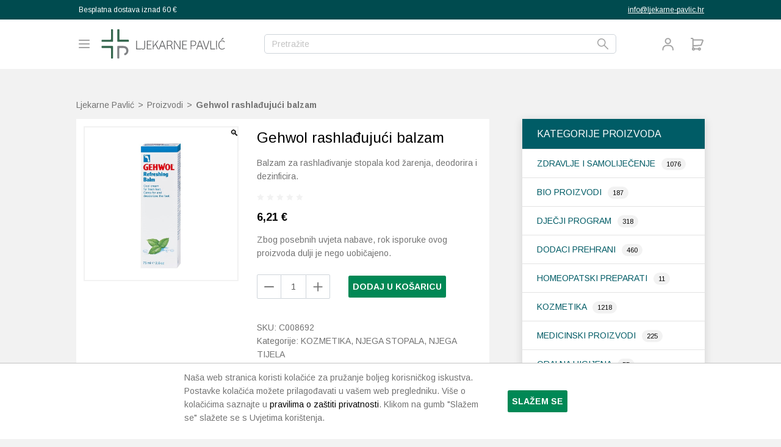

--- FILE ---
content_type: text/html; charset=UTF-8
request_url: https://www.ljekarne-pavlic.hr/product/gehwol-osvjezavajuci-balzam/
body_size: 27802
content:
<!DOCTYPE html>
<html lang="hr">
  <head>
  <meta charset="UTF-8">
  <meta name="viewport" content="width=device-width, initial-scale=1, shrink-to-fit=no">
  <link rel="author" href="humans.txt" />
  <link rel="apple-touch-icon" sizes="180x180" href="/apple-touch-icon.png">
  <link rel="icon" type="image/png" sizes="32x32" href="/favicon-32x32.png">
  <link rel="icon" type="image/png" sizes="16x16" href="/favicon-16x16.png">
  <link rel="manifest" href="/site.webmanifest">
  <link rel="mask-icon" href="/safari-pinned-tab.svg" color="#35674e">
  <meta name="apple-mobile-web-app-title" content="Ljekarne Pavlić">
  <meta name="application-name" content="Ljekarne Pavlić">
  <meta name="msapplication-TileColor" content="#35674e">
  <meta name="theme-color" content="#ffffff">
  <meta name='robots' content='index, follow, max-image-preview:large, max-snippet:-1, max-video-preview:-1' />

<!-- Google Tag Manager for WordPress by gtm4wp.com -->
<script data-cfasync="false" data-pagespeed-no-defer>
	var gtm4wp_datalayer_name = "dataLayer";
	var dataLayer = dataLayer || [];
	const gtm4wp_use_sku_instead = 1;
	const gtm4wp_currency = 'EUR';
	const gtm4wp_product_per_impression = 0;
	const gtm4wp_clear_ecommerce = false;
	const gtm4wp_datalayer_max_timeout = 2000;
</script>
<!-- End Google Tag Manager for WordPress by gtm4wp.com -->
	<!-- This site is optimized with the Yoast SEO plugin v26.7 - https://yoast.com/wordpress/plugins/seo/ -->
	<title>Gehwol rashlađujući balzam - Ljekarne Pavlić</title>
	<link rel="canonical" href="https://www.ljekarne-pavlic.hr/product/gehwol-osvjezavajuci-balzam/" />
	<meta property="og:locale" content="hr_HR" />
	<meta property="og:type" content="article" />
	<meta property="og:title" content="Gehwol rashlađujući balzam - Ljekarne Pavlić" />
	<meta property="og:description" content="Balzam za rashlađivanje stopala kod žarenja, deodorira i dezinficira." />
	<meta property="og:url" content="https://www.ljekarne-pavlic.hr/product/gehwol-osvjezavajuci-balzam/" />
	<meta property="og:site_name" content="Ljekarne Pavlić" />
	<meta property="article:publisher" content="https://www.facebook.com/LjekarnePavlic/" />
	<meta property="article:modified_time" content="2023-09-05T12:05:41+00:00" />
	<meta property="og:image" content="https://www.ljekarne-pavlic.hr/wp-content/uploads/2014/02/gehwol-balzam-noge.jpg" />
	<meta property="og:image:width" content="900" />
	<meta property="og:image:height" content="900" />
	<meta property="og:image:type" content="image/jpeg" />
	<meta name="twitter:card" content="summary_large_image" />
	<script type="application/ld+json" class="yoast-schema-graph">{"@context":"https://schema.org","@graph":[{"@type":"WebPage","@id":"https://www.ljekarne-pavlic.hr/product/gehwol-osvjezavajuci-balzam/","url":"https://www.ljekarne-pavlic.hr/product/gehwol-osvjezavajuci-balzam/","name":"Gehwol rashlađujući balzam - Ljekarne Pavlić","isPartOf":{"@id":"https://www.ljekarne-pavlic.hr/#website"},"primaryImageOfPage":{"@id":"https://www.ljekarne-pavlic.hr/product/gehwol-osvjezavajuci-balzam/#primaryimage"},"image":{"@id":"https://www.ljekarne-pavlic.hr/product/gehwol-osvjezavajuci-balzam/#primaryimage"},"thumbnailUrl":"https://www.ljekarne-pavlic.hr/wp-content/uploads/2014/02/gehwol-balzam-noge.jpg","datePublished":"2014-02-27T06:57:57+00:00","dateModified":"2023-09-05T12:05:41+00:00","breadcrumb":{"@id":"https://www.ljekarne-pavlic.hr/product/gehwol-osvjezavajuci-balzam/#breadcrumb"},"inLanguage":"hr","potentialAction":[{"@type":"ReadAction","target":["https://www.ljekarne-pavlic.hr/product/gehwol-osvjezavajuci-balzam/"]}]},{"@type":"ImageObject","inLanguage":"hr","@id":"https://www.ljekarne-pavlic.hr/product/gehwol-osvjezavajuci-balzam/#primaryimage","url":"https://www.ljekarne-pavlic.hr/wp-content/uploads/2014/02/gehwol-balzam-noge.jpg","contentUrl":"https://www.ljekarne-pavlic.hr/wp-content/uploads/2014/02/gehwol-balzam-noge.jpg","width":900,"height":900},{"@type":"BreadcrumbList","@id":"https://www.ljekarne-pavlic.hr/product/gehwol-osvjezavajuci-balzam/#breadcrumb","itemListElement":[{"@type":"ListItem","position":1,"name":"Web trgovina","item":"https://www.ljekarne-pavlic.hr/web-trgovina/"},{"@type":"ListItem","position":2,"name":"Gehwol rashlađujući balzam"}]},{"@type":"WebSite","@id":"https://www.ljekarne-pavlic.hr/#website","url":"https://www.ljekarne-pavlic.hr/","name":"Ljekarne Pavlić","description":"","publisher":{"@id":"https://www.ljekarne-pavlic.hr/#organization"},"potentialAction":[{"@type":"SearchAction","target":{"@type":"EntryPoint","urlTemplate":"https://www.ljekarne-pavlic.hr/?s={search_term_string}"},"query-input":{"@type":"PropertyValueSpecification","valueRequired":true,"valueName":"search_term_string"}}],"inLanguage":"hr"},{"@type":"Organization","@id":"https://www.ljekarne-pavlic.hr/#organization","name":"Ljekarne Pavlić","url":"https://www.ljekarne-pavlic.hr/","logo":{"@type":"ImageObject","inLanguage":"hr","@id":"https://www.ljekarne-pavlic.hr/#/schema/logo/image/","url":"https://www.ljekarne-pavlic.hr/wp-content/uploads/2015/06/img.png","contentUrl":"https://www.ljekarne-pavlic.hr/wp-content/uploads/2015/06/img.png","width":262,"height":66,"caption":"Ljekarne Pavlić"},"image":{"@id":"https://www.ljekarne-pavlic.hr/#/schema/logo/image/"},"sameAs":["https://www.facebook.com/LjekarnePavlic/","https://www.instagram.com/explore/locations/1024190174/ljekarne-pavlic/"]}]}</script>
	<!-- / Yoast SEO plugin. -->


<link rel='dns-prefetch' href='//ajax.googleapis.com' />
<link rel='dns-prefetch' href='//unpkg.com' />
<link rel='dns-prefetch' href='//fonts.googleapis.com' />
<link href='//hb.wpmucdn.com' rel='preconnect' />
<link href='http://fonts.googleapis.com' rel='preconnect' />
<link href='//fonts.gstatic.com' crossorigin='' rel='preconnect' />
<link rel="alternate" type="application/rss+xml" title="Ljekarne Pavlić &raquo; Gehwol rashlađujući balzam Kanal komentara" href="https://www.ljekarne-pavlic.hr/product/gehwol-osvjezavajuci-balzam/feed/" />
<link rel="alternate" title="oEmbed (JSON)" type="application/json+oembed" href="https://www.ljekarne-pavlic.hr/wp-json/oembed/1.0/embed?url=https%3A%2F%2Fwww.ljekarne-pavlic.hr%2Fproduct%2Fgehwol-osvjezavajuci-balzam%2F" />
<link rel="alternate" title="oEmbed (XML)" type="text/xml+oembed" href="https://www.ljekarne-pavlic.hr/wp-json/oembed/1.0/embed?url=https%3A%2F%2Fwww.ljekarne-pavlic.hr%2Fproduct%2Fgehwol-osvjezavajuci-balzam%2F&#038;format=xml" />
<style id='wp-img-auto-sizes-contain-inline-css' type='text/css'>
img:is([sizes=auto i],[sizes^="auto," i]){contain-intrinsic-size:3000px 1500px}
/*# sourceURL=wp-img-auto-sizes-contain-inline-css */
</style>
<link rel='stylesheet' id='photoswipe-css' href='https://www.ljekarne-pavlic.hr/wp-content/plugins/woocommerce/assets/css/photoswipe/photoswipe.min.css?ver=10.4.3' type='text/css' media='all' />
<link rel='stylesheet' id='photoswipe-default-skin-css' href='https://www.ljekarne-pavlic.hr/wp-content/plugins/woocommerce/assets/css/photoswipe/default-skin/default-skin.min.css?ver=10.4.3' type='text/css' media='all' />
<style id='woocommerce-inline-inline-css' type='text/css'>
.woocommerce form .form-row .required { visibility: visible; }
/*# sourceURL=woocommerce-inline-inline-css */
</style>
<link rel='stylesheet' id='searchwp-forms-css' href='https://www.ljekarne-pavlic.hr/wp-content/plugins/searchwp/assets/css/frontend/search-forms.min.css?ver=4.5.6' type='text/css' media='all' />
<link rel='stylesheet' id='ljp-google-font-css' href='https://fonts.googleapis.com/css?family=Arimo:regular,italic,700,700italic&#038;subset=latin,latin-ext' type='text/css' media='all' />
<link rel='stylesheet' id='ljp-stylesheet-css' href='https://www.ljekarne-pavlic.hr/wp-content/themes/ljekarne-pavlic/theme.min.css?ver=1767873411' type='text/css' media='all' />
<script type="text/javascript" src="https://ajax.googleapis.com/ajax/libs/jquery/1.12.2/jquery.min.js" id="jquery-js"></script>
<script type="text/javascript" id="mchimp_handler-js-extra">
/* <![CDATA[ */
var ajax_data = {"ajax_url":"https://www.ljekarne-pavlic.hr/wp-admin/admin-ajax.php","400":"Unesena email adresa ve\u0107 je prijavljena na na\u0161u listu!","pending":"Odli\u010dno! Jo\u0161 samo trebamo potvrdu va\u0161e e-mail adrese. Da biste dovr\u0161ili prijavu, kliknite na link u e-mailu koji smo vam upravo poslali.","subscribed":"Odli\u010dno! Uspje\u0161no ste prijavljeni na na\u0161u listu!","email_wrong":"Molimo unesite ispravnu email adresu.","terms_not_accepted":"Prihvatite uvjete poslovanja","enter_email":"Unesite Va\u0161 email.","submit_button":"Pretplatite se","security_lock":"Pogre\u0161ka u verifikaciji korisnika.","mchimp_nonce":"3ef760b136"};
//# sourceURL=mchimp_handler-js-extra
/* ]]> */
</script>
<script type="text/javascript" src="https://www.ljekarne-pavlic.hr/wp-content/plugins/mailchimp-v3-subscribe-plugin/js/ajax_mc.js?ver=6.9" id="mchimp_handler-js"></script>
<script type="text/javascript" src="https://www.ljekarne-pavlic.hr/wp-content/plugins/woocommerce/assets/js/jquery-blockui/jquery.blockUI.min.js?ver=2.7.0-wc.10.4.3" id="wc-jquery-blockui-js" defer="defer" data-wp-strategy="defer"></script>
<script type="text/javascript" id="wc-add-to-cart-js-extra">
/* <![CDATA[ */
var wc_add_to_cart_params = {"ajax_url":"/wp-admin/admin-ajax.php","wc_ajax_url":"/?wc-ajax=%%endpoint%%","i18n_view_cart":"Vidi ko\u0161aricu","cart_url":"https://www.ljekarne-pavlic.hr/kosarica/","is_cart":"","cart_redirect_after_add":"no"};
//# sourceURL=wc-add-to-cart-js-extra
/* ]]> */
</script>
<script type="text/javascript" src="https://www.ljekarne-pavlic.hr/wp-content/plugins/woocommerce/assets/js/frontend/add-to-cart.min.js?ver=10.4.3" id="wc-add-to-cart-js" defer="defer" data-wp-strategy="defer"></script>
<script type="text/javascript" src="https://www.ljekarne-pavlic.hr/wp-content/plugins/woocommerce/assets/js/zoom/jquery.zoom.min.js?ver=1.7.21-wc.10.4.3" id="wc-zoom-js" defer="defer" data-wp-strategy="defer"></script>
<script type="text/javascript" src="https://www.ljekarne-pavlic.hr/wp-content/plugins/woocommerce/assets/js/flexslider/jquery.flexslider.min.js?ver=2.7.2-wc.10.4.3" id="wc-flexslider-js" defer="defer" data-wp-strategy="defer"></script>
<script type="text/javascript" src="https://www.ljekarne-pavlic.hr/wp-content/plugins/woocommerce/assets/js/photoswipe/photoswipe.min.js?ver=4.1.1-wc.10.4.3" id="wc-photoswipe-js" defer="defer" data-wp-strategy="defer"></script>
<script type="text/javascript" src="https://www.ljekarne-pavlic.hr/wp-content/plugins/woocommerce/assets/js/photoswipe/photoswipe-ui-default.min.js?ver=4.1.1-wc.10.4.3" id="wc-photoswipe-ui-default-js" defer="defer" data-wp-strategy="defer"></script>
<script type="text/javascript" id="wc-single-product-js-extra">
/* <![CDATA[ */
var wc_single_product_params = {"i18n_required_rating_text":"Molimo odaberite svoju ocjenu","i18n_rating_options":["1 od 5 zvjezdica","2 od 5 zvjezdica","3 od 5 zvjezdica","4 od 5 zvjezdica","5 od 5 zvjezdica"],"i18n_product_gallery_trigger_text":"Prikaz galerije slika preko cijelog zaslona","review_rating_required":"yes","flexslider":{"rtl":false,"animation":"slide","smoothHeight":true,"directionNav":false,"controlNav":"thumbnails","slideshow":false,"animationSpeed":500,"animationLoop":false,"allowOneSlide":false},"zoom_enabled":"1","zoom_options":[],"photoswipe_enabled":"1","photoswipe_options":{"shareEl":false,"closeOnScroll":false,"history":false,"hideAnimationDuration":0,"showAnimationDuration":0},"flexslider_enabled":"1"};
//# sourceURL=wc-single-product-js-extra
/* ]]> */
</script>
<script type="text/javascript" src="https://www.ljekarne-pavlic.hr/wp-content/plugins/woocommerce/assets/js/frontend/single-product.min.js?ver=10.4.3" id="wc-single-product-js" defer="defer" data-wp-strategy="defer"></script>
<script type="text/javascript" src="https://www.ljekarne-pavlic.hr/wp-content/plugins/woocommerce/assets/js/js-cookie/js.cookie.min.js?ver=2.1.4-wc.10.4.3" id="wc-js-cookie-js" defer="defer" data-wp-strategy="defer"></script>
<script type="text/javascript" id="woocommerce-js-extra">
/* <![CDATA[ */
var woocommerce_params = {"ajax_url":"/wp-admin/admin-ajax.php","wc_ajax_url":"/?wc-ajax=%%endpoint%%","i18n_password_show":"Prika\u017ei lozinku","i18n_password_hide":"Sakrij lozinku"};
//# sourceURL=woocommerce-js-extra
/* ]]> */
</script>
<script type="text/javascript" src="https://www.ljekarne-pavlic.hr/wp-content/plugins/woocommerce/assets/js/frontend/woocommerce.min.js?ver=10.4.3" id="woocommerce-js" defer="defer" data-wp-strategy="defer"></script>
<script type="text/javascript" src="https://unpkg.com/swiper@7.0.3/swiper-bundle.min.js" id="swiper-js-js"></script>
<link rel="https://api.w.org/" href="https://www.ljekarne-pavlic.hr/wp-json/" /><link rel="alternate" title="JSON" type="application/json" href="https://www.ljekarne-pavlic.hr/wp-json/wp/v2/product/6978" /><link rel="EditURI" type="application/rsd+xml" title="RSD" href="https://www.ljekarne-pavlic.hr/xmlrpc.php?rsd" />
<meta name="generator" content="WordPress 6.9" />
<meta name="generator" content="WooCommerce 10.4.3" />
<link rel='shortlink' href='https://www.ljekarne-pavlic.hr/?p=6978' />

<!-- Google Tag Manager for WordPress by gtm4wp.com -->
<!-- GTM Container placement set to manual -->
<script data-cfasync="false" data-pagespeed-no-defer>
	var dataLayer_content = {"pageTitle":"Gehwol rashlađujući balzam - Ljekarne Pavlić","pagePostType":"product","pagePostType2":"single-product","pagePostDate":"27. veljače 2014.","pagePostDateYear":2014,"pagePostDateMonth":2,"pagePostDateDay":27,"pagePostDateDayName":"Četvrtak","pagePostDateHour":7,"pagePostDateMinute":57,"pagePostDateIso":"2014-02-27T07:57:57+01:00","pagePostDateUnix":1393487877,"cartContent":{"totals":{"applied_coupons":[],"discount_total":0,"subtotal":0,"total":0},"items":[]},"productRatingCounts":[],"productAverageRating":0,"productReviewCount":0,"productType":"simple","productIsVariable":0};
	dataLayer.push( dataLayer_content );
</script>
<script data-cfasync="false" data-pagespeed-no-defer>
(function(w,d,s,l,i){w[l]=w[l]||[];w[l].push({'gtm.start':
new Date().getTime(),event:'gtm.js'});var f=d.getElementsByTagName(s)[0],
j=d.createElement(s),dl=l!='dataLayer'?'&l='+l:'';j.async=true;j.src=
'//www.googletagmanager.com/gtm.js?id='+i+dl;f.parentNode.insertBefore(j,f);
})(window,document,'script','dataLayer','GTM-NJQRPRMW');
</script>
<!-- End Google Tag Manager for WordPress by gtm4wp.com --><!-- Google site verification - Google for WooCommerce -->
<meta name="google-site-verification" content="l6NaxJXPZoV-wi-YD74j1473nHK36UzjA_VLv7Sf9IQ" />
  <script type="text/javascript"> (function(c,l,a,r,i,t,y){ c[a]=c[a]||function(){(c[a].q=c[a].q||[]).push(arguments)}; t=l.createElement(r);t.async=1;t.src="https://www.clarity.ms/tag/"+i; y=l.getElementsByTagName(r)[0];y.parentNode.insertBefore(t,y); })(window, document, "clarity", "script", "nraktcd3ls"); </script>
  	<noscript><style>.woocommerce-product-gallery{ opacity: 1 !important; }</style></noscript>
	</head>
  <body class="wp-singular product-template-default single single-product postid-6978 wp-theme-ljekarne-pavlic theme-ljekarne-pavlic woocommerce woocommerce-page woocommerce-no-js">
    
<!-- GTM Container placement set to manual -->
<!-- Google Tag Manager (noscript) -->
				<noscript><iframe src="https://www.googletagmanager.com/ns.html?id=GTM-NJQRPRMW" height="0" width="0" style="display:none;visibility:hidden" aria-hidden="true"></iframe></noscript>
<!-- End Google Tag Manager (noscript) --><svg aria-hidden="true" style="position: absolute; width: 0; height: 0; overflow: hidden;" version="1.1" xmlns="http://www.w3.org/2000/svg" xmlns:xlink="http://www.w3.org/1999/xlink">
<defs>
<symbol id="c-icon--yes" viewBox="0 0 24 24">
<path d="M20.7 5.3c-0.4-0.4-1-0.4-1.4 0l-10.3 10.3-4.3-4.3c-0.4-0.4-1-0.4-1.4 0s-0.4 1 0 1.4l5 5c0.2 0.2 0.4 0.3 0.7 0.3s0.5-0.1 0.7-0.3l11-11c0.4-0.4 0.4-1 0-1.4z"></path>
</symbol>
<symbol id="c-icon--no" viewBox="0 0 24 24">
<path d="M13.4 12l5.3-5.3c0.4-0.4 0.4-1 0-1.4s-1-0.4-1.4 0l-5.3 5.3-5.3-5.3c-0.4-0.4-1-0.4-1.4 0s-0.4 1 0 1.4l5.3 5.3-5.3 5.3c-0.4 0.4-0.4 1 0 1.4 0.2 0.2 0.4 0.3 0.7 0.3s0.5-0.1 0.7-0.3l5.3-5.3 5.3 5.3c0.2 0.2 0.5 0.3 0.7 0.3s0.5-0.1 0.7-0.3c0.4-0.4 0.4-1 0-1.4l-5.3-5.3z"></path>
</symbol>
<symbol id="c-icon--arrow" viewBox="0 0 32 32">
<path d="M2.2 13.9c-1.2 0-2.1 0.9-2.1 2.1s0.9 2.1 2.1 2.1v-4.2zM29.8 13.9h-27.6v4.2h27.5v-4.2z"></path>
<path d="M17.1 26.6c-0.7 0-1.4-0.3-1.8-0.9-0.6-1-0.4-2.3 0.6-2.9l10.1-6.8-10.1-6.7c-1-0.6-1.2-2-0.6-2.9 0.6-1 2-1.2 2.9-0.6l12.7 8.5c0.6 0.4 0.9 1.1 0.9 1.8s-0.4 1.4-0.9 1.8l-12.7 8.5c-0.3 0.1-0.7 0.2-1.1 0.2z"></path>
</symbol>
<symbol id="c-icon--search" viewBox="0 0 32 32">
<path d="M11.6 23.3c-6.4 0-11.6-5.3-11.6-11.7s5.2-11.6 11.6-11.6 11.6 5.2 11.6 11.6-5.2 11.7-11.6 11.7zM11.6 2.9c-4.8 0-8.7 3.9-8.7 8.7s3.9 8.7 8.7 8.7 8.7-3.9 8.7-8.7-3.9-8.7-8.7-8.7z"></path>
<path d="M30.5 32c-0.4 0-0.7-0.1-1-0.4l-11.6-11.7c-0.6-0.6-0.6-1.5 0-2s1.5-0.6 2 0l11.6 11.6c0.6 0.6 0.6 1.5 0 2-0.2 0.4-0.5 0.5-1 0.5z"></path>
</symbol>
<symbol id="c-icon--close" viewBox="0 0 32 32">
<path d="M29.169 32c-0.738 0-1.477-0.308-2.031-0.862l-26.277-26.277c-1.108-1.108-1.108-2.892 0-4s2.892-1.108 4 0l26.338 26.338c1.108 1.108 1.108 2.892 0 4-0.615 0.554-1.292 0.8-2.031 0.8z"></path>
<path d="M2.831 32c-0.738 0-1.477-0.308-2.031-0.862-1.108-1.108-1.108-2.892 0-4l26.338-26.277c1.108-1.108 2.892-1.108 4 0s1.108 2.892 0 4l-26.277 26.277c-0.554 0.615-1.292 0.862-2.031 0.862z"></path>
</symbol>
<symbol id="c-icon--minus" viewBox="0 0 149 28">
<path fill="#737373" style="fill: var(--color1, #737373)" d="M0 17.36c0-5.155 4.179-9.333 9.333-9.333h130.667c5.155 0 9.333 4.179 9.333 9.333s-4.179 9.333-9.333 9.333h-130.667c-5.155 0-9.333-4.179-9.333-9.333z"></path>
</symbol>
<symbol id="c-icon--plus" viewBox="0 0 26 28">
<path fill="#737373" style="fill: var(--color1, #737373)" d="M13.176 1.417c0.91 0 1.647 0.737 1.647 1.647v9.882h9.882c0.91 0 1.647 0.737 1.647 1.647s-0.737 1.647-1.647 1.647h-9.882v9.882c0 0.91-0.737 1.647-1.647 1.647s-1.647-0.737-1.647-1.647v-9.882h-9.882c-0.91 0-1.647-0.737-1.647-1.647s0.737-1.647 1.647-1.647h9.882v-9.882c0-0.91 0.737-1.647 1.647-1.647z"></path>
</symbol>
<symbol id="c-icon--remove" viewBox="0 0 28 28">
<path fill="#737373" style="fill: var(--color1, #737373)" d="M7.664 8.068c0.437-0.437 1.147-0.437 1.584 0l4.752 4.752 4.752-4.752c0.437-0.437 1.147-0.437 1.584 0s0.437 1.147 0 1.584l-4.752 4.752 4.752 4.752c0.437 0.437 0.437 1.147 0 1.584s-1.147 0.437-1.584 0l-4.752-4.752-4.752 4.752c-0.437 0.437-1.147 0.437-1.584 0s-0.437-1.147 0-1.584l4.752-4.752-4.752-4.752c-0.437-0.437-0.437-1.147 0-1.584z"></path>
</symbol>
<symbol id="c-icon--pills" viewBox="0 0 28 28">
<path d="M8.167 18.2c-2.32 0-4.2-1.88-4.2-4.2s1.88-4.2 4.2-4.2h11.667c2.32 0 4.2 1.88 4.2 4.2s-1.88 4.2-4.2 4.2h-11.667zM19.833 10.733h-6.067v6.533h6.067c1.804 0 3.267-1.463 3.267-3.267s-1.463-3.267-3.267-3.267z"></path>
</symbol>
<symbol id="c-icon--menu" viewBox="0 0 28 28">
<path d="M7.7 9.8c0-0.387 0.313-0.7 0.7-0.7h11.2c0.387 0 0.7 0.313 0.7 0.7s-0.313 0.7-0.7 0.7h-11.2c-0.387 0-0.7-0.313-0.7-0.7z"></path>
<path d="M7.7 14c0-0.387 0.313-0.7 0.7-0.7h11.2c0.387 0 0.7 0.313 0.7 0.7s-0.313 0.7-0.7 0.7h-11.2c-0.387 0-0.7-0.313-0.7-0.7z"></path>
<path d="M8.4 17.5c-0.387 0-0.7 0.313-0.7 0.7s0.313 0.7 0.7 0.7h11.2c0.387 0 0.7-0.313 0.7-0.7s-0.313-0.7-0.7-0.7h-11.2z"></path>
</symbol>
<symbol id="c-icon--menu-close" viewBox="0 0 28 28">
<path d="M9.545 17.465c-0.273 0.273-0.273 0.717 0 0.99s0.717 0.273 0.99 0l3.465-3.465 3.465 3.465c0.273 0.273 0.717 0.273 0.99 0s0.273-0.717 0-0.99l-3.465-3.465 3.465-3.465c0.273-0.273 0.273-0.717 0-0.99s-0.717-0.273-0.99 0l-3.465 3.465-3.465-3.465c-0.273-0.273-0.717-0.273-0.99 0s-0.273 0.717 0 0.99l3.465 3.465-3.465 3.465z"></path>
</symbol>
<symbol id="c-icon--sale" viewBox="0 0 28 28">
<path d="M21.35 7.804l1.832 0.759c0.523 0.217 0.938 0.632 1.155 1.155s0.217 1.111 0 1.634l-0.759 1.831c-0.217 0.523-0.217 1.111 0.001 1.634l0.757 1.831c0.107 0.259 0.163 0.537 0.163 0.817s-0.055 0.558-0.163 0.817c-0.107 0.259-0.265 0.494-0.463 0.693s-0.434 0.355-0.693 0.463l-1.831 0.759c-0.523 0.216-0.939 0.631-1.156 1.154l-0.759 1.832c-0.217 0.523-0.632 0.938-1.155 1.155s-1.111 0.217-1.633 0l-1.831-0.759c-0.523-0.216-1.11-0.216-1.633 0.001l-1.832 0.758c-0.523 0.216-1.11 0.216-1.632-0.001s-0.938-0.631-1.155-1.154l-0.759-1.833c-0.216-0.523-0.631-0.939-1.154-1.156l-1.832-0.759c-0.523-0.217-0.938-0.632-1.155-1.154s-0.217-1.11-0.001-1.633l0.758-1.831c0.216-0.523 0.216-1.11-0.001-1.633l-0.757-1.834c-0.107-0.259-0.163-0.537-0.163-0.817s0.055-0.558 0.162-0.817c0.107-0.259 0.265-0.494 0.463-0.693s0.434-0.355 0.693-0.463l1.831-0.758c0.522-0.216 0.938-0.631 1.155-1.153l0.759-1.832c0.217-0.523 0.632-0.938 1.155-1.155s1.111-0.217 1.633 0l1.831 0.758c0.523 0.216 1.11 0.216 1.633-0.001l1.833-0.756c0.523-0.217 1.11-0.216 1.633 0s0.938 0.632 1.155 1.155l0.759 1.833-0-0.003c0.216 0.523 0.631 0.939 1.154 1.156zM17.913 10.912c0.228-0.228 0.228-0.597 0-0.825s-0.597-0.228-0.825 0l-7 7c-0.228 0.228-0.228 0.597 0 0.825s0.597 0.228 0.825 0l7-7zM11.375 10.354c-0.564 0-1.021 0.457-1.021 1.021s0.457 1.021 1.021 1.021c0.564 0 1.021-0.457 1.021-1.021s-0.457-1.021-1.021-1.021zM16.625 15.604c-0.564 0-1.021 0.457-1.021 1.021s0.457 1.021 1.021 1.021c0.564 0 1.021-0.457 1.021-1.021s-0.457-1.021-1.021-1.021z"></path>
</symbol>
<symbol id="c-icon--add-to-cart" viewBox="0 0 28 28">
<path d="M4.375 3.5c-0.483 0-0.875 0.392-0.875 0.875s0.392 0.875 0.875 0.875h1.808v14.654c-0.56 0.481-0.913 1.187-0.913 1.973 0 1.45 1.201 2.625 2.683 2.625 1.168 0 2.162-0.731 2.53-1.75h4.777c0.368 1.020 1.362 1.75 2.53 1.75 1.482 0 2.683-1.175 2.683-2.625s-1.201-2.625-2.683-2.625c-1.168 0-2.162 0.731-2.53 1.75h-4.777c-0.368-1.020-1.362-1.75-2.53-1.75l-0.019 0v-1.806l12.051-0.786c0.668-0.044 1.253-0.464 1.506-1.084l2.877-7.039c0.471-1.151-0.376-2.413-1.62-2.413h-14.815v-0.875c0-0.967-0.784-1.75-1.75-1.75h-1.808zM19.871 14.914l-11.937 0.779v-7.817h14.815l-2.877 7.039zM8.886 21.878c0 0.448-0.382 0.875-0.933 0.875s-0.933-0.427-0.933-0.875c0-0.448 0.382-0.875 0.933-0.875s0.933 0.427 0.933 0.875zM18.723 21.878c0 0.448-0.381 0.875-0.933 0.875s-0.933-0.427-0.933-0.875c0-0.448 0.382-0.875 0.933-0.875s0.933 0.427 0.933 0.875z"></path>
</symbol>
<symbol id="c-icon--arrows-right" viewBox="0 0 28 28">
<path d="M9.741 4.948c-0.489 0.419-0.546 1.156-0.127 1.645l6.349 7.407-6.349 7.407c-0.419 0.489-0.363 1.226 0.127 1.645s1.226 0.363 1.645-0.127l7-8.167c0.374-0.437 0.374-1.082 0-1.519l-7-8.167c-0.419-0.489-1.156-0.546-1.645-0.127z"></path>
</symbol>
<symbol id="c-icon--shop" viewBox="0 0 28 28">
<path d="M27.453 22l0.547 4.891c0.031 0.281-0.063 0.562-0.25 0.781-0.187 0.203-0.469 0.328-0.75 0.328h-26c-0.281 0-0.562-0.125-0.75-0.328-0.187-0.219-0.281-0.5-0.25-0.781l0.547-4.891h26.906zM26 8.891l1.344 12.109h-26.688l1.344-12.109c0.063-0.5 0.484-0.891 1-0.891h4v2c0 1.109 0.891 2 2 2s2-0.891 2-2v-2h6v2c0 1.109 0.891 2 2 2s2-0.891 2-2v-2h4c0.516 0 0.938 0.391 1 0.891zM20 6v4c0 0.547-0.453 1-1 1s-1-0.453-1-1v-4c0-2.203-1.797-4-4-4s-4 1.797-4 4v4c0 0.547-0.453 1-1 1s-1-0.453-1-1v-4c0-3.313 2.688-6 6-6s6 2.688 6 6z"></path>
</symbol>
<symbol id="c-icon--cosmetics" viewBox="0 0 28 28">
<path d="M5.536 15.452h2.352v-3.37h-4.704c-0.259 0.061-0.485 0.179-0.674 0.339l0.002-0.002c-0.224 0.13-0.252 0.372 0 0.674 0.324 0.39 1.574 1.61 2.016 2.023 0.249 0.211 0.574 0.339 0.929 0.339 0.028 0 0.056-0.001 0.083-0.002l-0.004 0zM15.791 16.126h-7.037c-0.213-0.707-0.336-1.519-0.336-2.359s0.123-1.653 0.351-2.419l-0.015 0.060h7.035c0-0.372 0.526-0.674 1.176-0.674h7.059c0.65 0 1.176 0.301 1.176 0.674v4.718c0 0.373-0.527 0.675-1.176 0.675h-7.057c-0.65 0-1.176-0.302-1.176-0.674z"></path>
</symbol>
<symbol id="c-icon--footwear" viewBox="0 0 28 28">
<path d="M8.346 13.605c0-0.979 3.098-1.751 3.812-2.37s2.817-1.861 2.95-2.148c0.081-0.083 0.179-0.146 0.287-0.183 0.069-0.024 0.148-0.039 0.231-0.039 0.158 0 0.303 0.051 0.421 0.138l-0.002-0.001c0.093 0.067 0.17 0.156 0.224 0.259 0.276 0.539 3.564 3.467 6.291 4.354 1.946 0.633 4.126 0.523 3.322 2.754-0.229 0.641-3.519 0.819-5.334 0.79-3.317 0-9.151-2.371-9.151-2.371s-3.050-0.93-3.050-1.185zM8.75 14.313c-1.765-0.452-6.79-0.979-6.85-0.29s-0.029 2.412 0 3.019c0.008 0.191 0.077 0.375 0.197 0.523s0.284 0.249 0.466 0.29c0.463 0.075 6.296 0.637 6.296 0.637s0.176-0.583 1.218-0.464c1.043 0.119 8.813 1.070 10.441 1.103 3.017 0.062 5.506-0.795 5.577-1.742 0.043-0.551 0.124-1.119-0.275-0.636-0.386 0.462-3.869 1.616-9.004 0.289s-4.54-1.826-8.066-2.728z"></path>
</symbol>
<symbol id="c-icon--homepatic" viewBox="0 0 28 28">
<path d="M14.656 12.051c2.572-1.891 4.83-3.764 6.974-5.757l-0.048 0.044c-0.42-0.446 0.358-2.321 2.311-0.248s-0.065 2.631-0.417 2.261c-1.331 1.225-2.237 1.645-4.004 3.701-0.037 0.049-4.907 0.062-4.816 0zM16.285 22.866s-1.36-0.005-2.941-0.005c-1.582 0-3.379 0.006-3.379 0.006-4.806-1.266-6.695-5.758-6.695-8.657-0.002-0.027-0.003-0.059-0.003-0.091 0-0.301 0.11-0.577 0.293-0.788l-0.001 0.002c0.205-0.237 0.495-0.394 0.823-0.422l0.005-0h17.48c0.322 0.028 0.619 0.18 0.827 0.423s0.313 0.558 0.289 0.877c-0.001 2.852-2.005 7.342-6.697 8.657l-0.001-0.001z"></path>
</symbol>
<symbol id="c-icon--soother" viewBox="0 0 28 28">
<path d="M16.756 10.337c-0.474 0.774-0.758 1.705-0.624 2.602 0.074 0.474 0.141 1.085 0.184 1.702l0.004 0.074c1.028-0.098 1.967-0.242 2.77-0.364 1.738-0.266 2.843-0.435 2.843 0.16 0 1.066-3.552 1.931-7.933 1.931s-7.933-0.864-7.933-1.931c0-0.595 1.106-0.426 2.843-0.16 0.804 0.123 1.743 0.266 2.77 0.364 0.049-0.682 0.112-1.269 0.188-1.776 0.134-0.897-0.15-1.828-0.624-2.602-0.564-0.921-0.906-2.019-0.906-2.942 0-2.022 1.639-3.661 3.661-3.661s3.661 1.639 3.661 3.661v0c0 0.924-0.342 2.022-0.906 2.942zM11.559 18.451v0.31c0 1.137 1.092 2.059 2.441 2.059s2.441-0.922 2.441-2.059v-0.31c1.107 0.118 1.831 0.431 1.831 1.26 0 1.349-0.475 3.551-4.272 3.551s-4.272-2.203-4.272-3.551c0-0.829 0.724-1.142 1.831-1.26zM11.564 17.809c-1.811 0.103-3.057 0.472-3.057 1.791 0 1.854 0.61 4.882 5.493 4.882s5.493-3.029 5.493-4.882c0-1.319-1.246-1.688-3.057-1.791-0.004-0.336-0.009-0.657-0.018-0.965-0.716 0.055-1.551 0.087-2.393 0.087-0.009 0-0.018 0-0.027 0h0.001c-0.008 0-0.016 0-0.025 0-0.842 0-1.677-0.032-2.503-0.093l0.11 0.007c-0.008 0.308-0.014 0.63-0.018 0.965z"></path>
</symbol>
<symbol id="c-icon--thermometer" viewBox="0 0 28 28">
<path d="M9.531 11.433c-0 0-0 0-0 0-0.218 0-0.413 0.1-0.541 0.256l-0.001 0.001-1.289 1.579v0.264h2.1v-0.933h0.467v0.933h4.2v-0.933h0.467v0.933h2.333v0.933h-2.333v0.933h-0.467v-0.933h-4.2v0.933h-0.467v-0.933h-2.1v0.264l1.289 1.579c0.129 0.157 0.324 0.257 0.542 0.257 0 0 0 0 0 0h15.202c0.644 0 1.167-0.522 1.167-1.167v0-2.8c0-0.644-0.522-1.167-1.167-1.167v0h-15.202zM7.904 10.805c0.388-0.473 0.972-0.772 1.627-0.772 0 0 0 0 0 0h15.202c1.418 0 2.567 1.149 2.567 2.567v0 2.8c0 1.418-1.149 2.567-2.567 2.567v0h-15.202c-0 0-0 0-0 0-0.654 0-1.239-0.299-1.624-0.768l-0.003-0.004-1.465-1.795h-3.639c-0.773 0-1.4-0.627-1.4-1.4s0.627-1.4 1.4-1.4v0h3.639l1.465-1.795zM19.6 12.6h-0.467v2.8h0.467v-2.8zM23.8 12.6h0.467v2.8h-0.467v-2.8z"></path>
</symbol>
<symbol id="c-icon--tooth" viewBox="0 0 28 28">
<path d="M14 4.832c-1.42 0-2.667-0.632-3.82-0.632-1.62 0-3.18 1.652-3.18 4.742s0.893 3.939 0.953 5.374c0.060 1.4-0.32 2.612-0.32 3.794 0 1.337 0.52 5.691 2.233 5.691 1.926 0 1.813-6.639 4.453-6.639s2.553 6.639 4.453 6.639c1.9 0 1.906-4.239 1.906-5.691 0-1.044-0.313-2.534-0.313-3.794s0.633-3.043 0.633-5.374c0-2.957-1.267-4.742-3.18-4.742-1.38 0.002-2.38 0.632-3.82 0.632z"></path>
</symbol>
<symbol id="c-icon--accessories" viewBox="0 0 28 28">
<path d="M11.667 4.2c-0.258 0-0.467 0.209-0.467 0.467v0 2.333c0 0.258 0.209 0.467 0.467 0.467v0h0.517v1.378l-3.784 2.105v10.224c0 1.203 4.099 1.804 5.991 1.804s5.676-0.601 5.676-1.804v-10.224l-3.784-2.105v-1.378h0.517c0.258 0 0.467-0.209 0.467-0.467v0-2.333c0-0.258-0.209-0.467-0.467-0.467v0h-5.133zM10.955 16.708l6.334-5.397-2.667 4.048h2.667l-6.667 5.397 3.333-4.047h-3z"></path>
</symbol>
<symbol id="c-icon--bio" viewBox="0 0 28 28">
<path d="M12.766 17.213c-0.712-5.082 1.631-10.946 11.967-10.477-0.616 0.539-0.976 1.806-1.393 3.267-0.463 1.627-0.994 3.494-2.023 4.865-1.654 2.205-3.573 3.32-7.879 2.98l0.007 0.010c-0.032 0.021-0.1 0.089-0.184 0.24-0.079 0.143-0.155 0.325-0.219 0.529-0.13 0.407-0.2 0.84-0.202 1.107 0.103 0.427 0.163 0.825 0.163 1.15h-0.933c0-0.411-0.143-1.084-0.401-1.817-0.199-0.567-0.418-1.049-0.675-1.507l0.025 0.048c-2.352 0.469-4.243-0.881-5.15-2.091-0.398-0.53-0.634-1.493-0.883-2.514-0.363-1.483-0.756-3.087-1.719-3.666 3.32-0.632 9.562 0.888 8.411 7.549 0.199 0.32 0.395 0.695 0.565 1.084l0.023 0.058c0.054-0.135 0.114-0.266 0.182-0.386 0.083-0.149 0.188-0.303 0.32-0.431z"></path>
</symbol>
<symbol id="c-icon--twitter" viewBox="0 0 26 28">
<path d="M25.312 6.375c-0.688 1-1.547 1.891-2.531 2.609 0.016 0.219 0.016 0.438 0.016 0.656 0 6.672-5.078 14.359-14.359 14.359-2.859 0-5.516-0.828-7.75-2.266 0.406 0.047 0.797 0.063 1.219 0.063 2.359 0 4.531-0.797 6.266-2.156-2.219-0.047-4.078-1.5-4.719-3.5 0.313 0.047 0.625 0.078 0.953 0.078 0.453 0 0.906-0.063 1.328-0.172-2.312-0.469-4.047-2.5-4.047-4.953v-0.063c0.672 0.375 1.453 0.609 2.281 0.641-1.359-0.906-2.25-2.453-2.25-4.203 0-0.938 0.25-1.797 0.688-2.547 2.484 3.062 6.219 5.063 10.406 5.281-0.078-0.375-0.125-0.766-0.125-1.156 0-2.781 2.25-5.047 5.047-5.047 1.453 0 2.766 0.609 3.687 1.594 1.141-0.219 2.234-0.641 3.203-1.219-0.375 1.172-1.172 2.156-2.219 2.781 1.016-0.109 2-0.391 2.906-0.781z"></path>
</symbol>
<symbol id="c-icon--facebook" viewBox="0 0 16 28">
<path d="M14.984 0.187v4.125h-2.453c-1.922 0-2.281 0.922-2.281 2.25v2.953h4.578l-0.609 4.625h-3.969v11.859h-4.781v-11.859h-3.984v-4.625h3.984v-3.406c0-3.953 2.422-6.109 5.953-6.109 1.687 0 3.141 0.125 3.563 0.187z"></path>
</symbol>
</defs>
</svg>
    <div class="site">
            
<header class="site__header navbar navbar--fix" role="banner">
  <div class="navbar__inner">
    <div class="shipping-info">
        <div class="container">
          <div class="shipping-info__inner">
            <span class="shipping-info__copy">Besplatna dostava iznad 60 €</span>
            <a class="shipping-info__cta" href="mailto:info@ljekarne-pavlic.hr">info@ljekarne-pavlic.hr</a>
          </div>
        </div>
      </div>
    <div class="container bg-breakout bg-white">
      <div class="d-flex align-items-center justify-content-between pr">

          <div class="d-flex">
            <div id="js-side-menu-toggle" class="c-menu-toggle__container">
              <div class="c-menu-toggle js-menu-toggle">
                  <svg class="c-icon c-icon--menu  c-icon--40">
    <use xmlns:xlink="http://www.w3.org/1999/xlink" xlink:href="#c-icon--menu"></use>
  </svg>
                </div>
            </div>

            <a class="ljp-logo" href="https://www.ljekarne-pavlic.hr/" rel="home">
              <img src="https://www.ljekarne-pavlic.hr/wp-content/themes/ljekarne-pavlic/assets/img/ljp-logo.svg" width="203" height="48" alt="Ljekarne Pavlić">            </a>
          </div>

          <div class="c-cat-menu__parent--item c-cat-menu__parent--search d-none d-md-flex">
            	<form role="search" method="get" id="searchform1" class="searchform searchform1" action="https://www.ljekarne-pavlic.hr/">
				<div class="form-group form-group--search">
					<input type="text" class="form-group--search-input" data-swplive="true" value="" name="s" id="s" placeholder="Pretražite" />
					<input type="hidden" name="post_type" value="product" />
					<button type="submit" class="btn btn--icons form-group--search-icon" data-toggle="modal" data-target="#Modal">
						<svg class="icon icon--search" aria-hidden="true" viewBox="0 0 24 24" xmlns="http://www.w3.org/2000/svg"><path d="M16 9A7 7 0 1 1 2 9a7 7 0 0 1 14 0zm.032 5.618a9 9 0 1 0-1.414 1.414l7.675 7.675a1 1 0 0 0 1.414-1.414l-7.675-7.675z"/></svg>					</button>
				</div>
	</form>
	          </div>

          <div class="nav-icons-wrap d-flex">
              <ul class="nav">
          <li >
        <a href="https://www.ljekarne-pavlic.hr/my-account/" >
          <svg width="40" height="40" viewBox="0 0 41 40" fill="none" xmlns="http://www.w3.org/2000/svg"><path fill-rule="evenodd" clip-rule="evenodd" d="M21.197 10a5.222 5.222 0 1 0 0 10.445 5.222 5.222 0 0 0 0-10.445zm-3.223 5.222a3.222 3.222 0 1 1 6.445 0 3.222 3.222 0 0 1-6.445 0z" fill="#A3A3A3"/><path d="M13.752 28.945a5.333 5.333 0 0 1 5.333-5.334h4.223a5.333 5.333 0 0 1 5.333 5.334V30a1 1 0 1 0 2 0v-1.055a7.333 7.333 0 0 0-7.333-7.334h-4.223a7.333 7.333 0 0 0-7.333 7.334V30a1 1 0 1 0 2 0v-1.055z" fill="#A3A3A3"/></svg>                  </a>
      </li>
          <li >
        <a href="https://www.ljekarne-pavlic.hr/kosarica/" >
          <svg class="icon icon--cart" width="40" height="40" viewBox="0 0 40 40" fill="none" xmlns="http://www.w3.org/2000/svg"><path fill-rule="evenodd" clip-rule="evenodd" d="M11 10a1 1 0 1 0 0 2h1.656v14.521a2.57 2.57 0 0 0-.771 1.834c0 1.438 1.189 2.604 2.656 2.604a2.658 2.658 0 0 0 2.452-1.604h4.833a2.658 2.658 0 0 0 2.453 1.604c1.467 0 2.656-1.166 2.656-2.604 0-1.438-1.19-2.603-2.656-2.603a2.657 2.657 0 0 0-2.453 1.604h-4.832a2.655 2.655 0 0 0-2.338-1.602v-1.669l11.72-.765a2 2 0 0 0 1.721-1.24l2.743-6.721a2 2 0 0 0-1.852-2.756H14.656V12a2 2 0 0 0-2-2H11zm15.246 11.324l-11.59.757v-7.478h14.332l-2.742 6.72zm-11.05 7.031c0 .296-.255.604-.655.604s-.656-.308-.656-.604c0-.295.255-.603.656-.603.4 0 .655.308.655.603zm9.739 0c0 .296-.256.604-.656.604s-.656-.308-.656-.604c0-.295.256-.603.656-.603s.656.308.656.603z" fill="#A3A3A3"/></svg>                      <span class="badge badge--primary badge--absolute"></span>
                  </a>
      </li>
      </ul>

            </div>
      </div>

      <div class="c-cat-menu__parent--item c-cat-menu__parent--search d-md-none">
        	<form role="search" method="get" id="searchform2" class="searchform searchform2" action="https://www.ljekarne-pavlic.hr/">
				<div class="form-group form-group--search">
					<input type="text" class="form-group--search-input" data-swplive="true" value="" name="s" id="s" placeholder="Pretražite" />
					<input type="hidden" name="post_type" value="product" />
					<button type="submit" class="btn btn--icons form-group--search-icon" data-toggle="modal" data-target="#Modal">
						<svg class="icon icon--search" aria-hidden="true" viewBox="0 0 24 24" xmlns="http://www.w3.org/2000/svg"><path d="M16 9A7 7 0 1 1 2 9a7 7 0 0 1 14 0zm.032 5.618a9 9 0 1 0-1.414 1.414l7.675 7.675a1 1 0 0 0 1.414-1.414l-7.675-7.675z"/></svg>					</button>
				</div>
	</form>
	      </div>

    </div>
  </div>
</header>

      <div id="js-screen-overlay" class="screen-overlay"></div>

<div id="js-side-menu" class="side-menu">

    <div class="side-menu__close-btn-wrap">
      <a id="js-side-menu__close-btn" class="side-menu__close-btn" href="#">
          <svg class="c-icon c-icon--menu-close  c-icon--40">
    <use xmlns:xlink="http://www.w3.org/1999/xlink" xlink:href="#c-icon--menu-close"></use>
  </svg>
        </a>
    </div>

    <div class="side-menu__title-wrap">
      <h2 class="side-menu__title">Proizvodi</h2>
    </div>

    <div class="side-menu__nav-wrap">
      <!-- Primary Menu -->
      <nav id="js-primary-menu" class="primary-menu" role="navigation" aria-label="Primarna navigacija">
        <div class="js-primary-menu__wrap primary-menu__wrap primary-menu__lev1"><div class="js-primary-menu__item primary-menu__item primary-menu__item-lev1"><div class="primary-menu__option primary-menu__option-lev1 js-primary-menu__option js-has-no-submenu">  <svg class="c-icon c-icon--sale  c-icon--24">
    <use xmlns:xlink="http://www.w3.org/1999/xlink" xlink:href="#c-icon--sale"></use>
  </svg>
  <a class="primary-menu__link1" href="https://www.ljekarne-pavlic.hr/web-trgovina/?_on_sale=1" data-href="https://www.ljekarne-pavlic.hr/web-trgovina/?_on_sale=1">Proizvodi na akciji</a></div></div><div class="js-primary-menu__item primary-menu__item primary-menu__item-lev1"><div class="primary-menu__option primary-menu__option-lev1 js-primary-menu__option js-has-submenu">  <svg class="c-icon c-icon--bio  c-icon--24">
    <use xmlns:xlink="http://www.w3.org/1999/xlink" xlink:href="#c-icon--bio"></use>
  </svg>
  <a class="primary-menu__link1" href="https://www.ljekarne-pavlic.hr/kategorija-proizvoda/bio-proizvodi/" data-href="https://www.ljekarne-pavlic.hr/kategorija-proizvoda/bio-proizvodi/">Bio proizvodi</a>  <svg class="c-icon c-icon--arrows-right  c-icon--25">
    <use xmlns:xlink="http://www.w3.org/1999/xlink" xlink:href="#c-icon--arrows-right"></use>
  </svg>
  </div><div class="js-primary-menu__wrap primary-menu__wrap primary-menu__sub-menu primary-menu__lev2"><button class="js-primary-menu__back_btn primary-menu__back-btn">  <svg class="c-icon c-icon--arrows-right  c-icon--25">
    <use xmlns:xlink="http://www.w3.org/1999/xlink" xlink:href="#c-icon--arrows-right"></use>
  </svg>
  Natrag</button><div class="primary-menu__inner-wrap"><div class="js-primary-menu__item primary-menu__item primary-menu__item-lev2"><div class="primary-menu__option primary-menu__option-lev2 js-primary-menu__option js-has-no-submenu"><a class="primary-menu__link2" href="https://www.ljekarne-pavlic.hr/kategorija-proizvoda/bio-proizvodi/" data-href="https://www.ljekarne-pavlic.hr/kategorija-proizvoda/bio-proizvodi/">Organski proizvodi</a></div></div><div class="js-primary-menu__item primary-menu__item primary-menu__item-lev2"><div class="primary-menu__option primary-menu__option-lev2 js-primary-menu__option js-has-no-submenu"><a class="primary-menu__link2" href="https://www.ljekarne-pavlic.hr/kategorija-proizvoda/bio-proizvodi/dodaci-prehrani-bio-proizvodi/" data-href="https://www.ljekarne-pavlic.hr/kategorija-proizvoda/bio-proizvodi/dodaci-prehrani-bio-proizvodi/">Dodaci prehrani</a></div></div><div class="js-primary-menu__item primary-menu__item primary-menu__item-lev2"><div class="primary-menu__option primary-menu__option-lev2 js-primary-menu__option js-has-no-submenu"><a class="primary-menu__link2" href="https://www.ljekarne-pavlic.hr/kategorija-proizvoda/bio-proizvodi/prirodna-kozmetika-bio-proizvodi/" data-href="https://www.ljekarne-pavlic.hr/kategorija-proizvoda/bio-proizvodi/prirodna-kozmetika-bio-proizvodi/">Prirodna kozmetika</a></div></div><div class="js-primary-menu__item primary-menu__item primary-menu__item-lev2"><div class="primary-menu__option primary-menu__option-lev2 js-primary-menu__option js-has-no-submenu"><a class="primary-menu__link2" href="https://www.ljekarne-pavlic.hr/kategorija-proizvoda/bio-proizvodi/oralna-higijena-bio-proizvodi/" data-href="https://www.ljekarne-pavlic.hr/kategorija-proizvoda/bio-proizvodi/oralna-higijena-bio-proizvodi/">Oralna higijena</a></div></div></div></div></div><div class="js-primary-menu__item primary-menu__item primary-menu__item-lev1"><div class="primary-menu__option primary-menu__option-lev1 js-primary-menu__option js-has-submenu">  <svg class="c-icon c-icon--pills  c-icon--24">
    <use xmlns:xlink="http://www.w3.org/1999/xlink" xlink:href="#c-icon--pills"></use>
  </svg>
  <a class="primary-menu__link1" href="https://www.ljekarne-pavlic.hr/kategorija-proizvoda/bezreceptni-lijekovi/" data-href="https://www.ljekarne-pavlic.hr/kategorija-proizvoda/bezreceptni-lijekovi/">Zdravlje i samoliječenje</a>  <svg class="c-icon c-icon--arrows-right  c-icon--25">
    <use xmlns:xlink="http://www.w3.org/1999/xlink" xlink:href="#c-icon--arrows-right"></use>
  </svg>
  </div><div class="js-primary-menu__wrap primary-menu__wrap primary-menu__sub-menu primary-menu__lev2"><button class="js-primary-menu__back_btn primary-menu__back-btn">  <svg class="c-icon c-icon--arrows-right  c-icon--25">
    <use xmlns:xlink="http://www.w3.org/1999/xlink" xlink:href="#c-icon--arrows-right"></use>
  </svg>
  Natrag</button><div class="primary-menu__inner-wrap"><div class="js-primary-menu__item primary-menu__item primary-menu__item-lev2"><div class="primary-menu__option primary-menu__option-lev2 js-primary-menu__option js-has-no-submenu"><a class="primary-menu__link2" href="https://www.ljekarne-pavlic.hr/kategorija-proizvoda/bezreceptni-lijekovi/aromaterapija/" data-href="https://www.ljekarne-pavlic.hr/kategorija-proizvoda/bezreceptni-lijekovi/aromaterapija/">Aromaterapija</a></div></div><div class="js-primary-menu__item primary-menu__item primary-menu__item-lev2"><div class="primary-menu__option primary-menu__option-lev2 js-primary-menu__option js-has-submenu"><a class="primary-menu__link2" href="https://www.ljekarne-pavlic.hr/kategorija-proizvoda/bezreceptni-lijekovi/samolijecenje/" data-href="https://www.ljekarne-pavlic.hr/kategorija-proizvoda/bezreceptni-lijekovi/samolijecenje/">Samoliječenje</a>  <svg class="c-icon c-icon--arrows-right  c-icon--25">
    <use xmlns:xlink="http://www.w3.org/1999/xlink" xlink:href="#c-icon--arrows-right"></use>
  </svg>
  </div><div class="js-primary-menu__wrap primary-menu__wrap primary-menu__sub-menu primary-menu__lev3"><button class="js-primary-menu__back_btn primary-menu__back-btn">  <svg class="c-icon c-icon--arrows-right  c-icon--25">
    <use xmlns:xlink="http://www.w3.org/1999/xlink" xlink:href="#c-icon--arrows-right"></use>
  </svg>
  Natrag</button><div class="primary-menu__inner-wrap"><div class="js-primary-menu__item primary-menu__item primary-menu__item-lev3"><div class="primary-menu__option primary-menu__option-lev3 js-primary-menu__option js-has-no-submenu"><a class="primary-menu__link3" href="https://www.ljekarne-pavlic.hr/kategorija-proizvoda/bezreceptni-lijekovi/samolijecenje/mucnina-samolijecenje/" data-href="https://www.ljekarne-pavlic.hr/kategorija-proizvoda/bezreceptni-lijekovi/samolijecenje/mucnina-samolijecenje/">Mučnina</a></div></div><div class="js-primary-menu__item primary-menu__item primary-menu__item-lev3"><div class="primary-menu__option primary-menu__option-lev3 js-primary-menu__option js-has-no-submenu"><a class="primary-menu__link3" href="https://www.ljekarne-pavlic.hr/kategorija-proizvoda/bezreceptni-lijekovi/samolijecenje/alergije/" data-href="https://www.ljekarne-pavlic.hr/kategorija-proizvoda/bezreceptni-lijekovi/samolijecenje/alergije/">Alergije</a></div></div><div class="js-primary-menu__item primary-menu__item primary-menu__item-lev3"><div class="primary-menu__option primary-menu__option-lev3 js-primary-menu__option js-has-no-submenu"><a class="primary-menu__link3" href="https://www.ljekarne-pavlic.hr/kategorija-proizvoda/bezreceptni-lijekovi/samolijecenje/bol-upale-otekline/" data-href="https://www.ljekarne-pavlic.hr/kategorija-proizvoda/bezreceptni-lijekovi/samolijecenje/bol-upale-otekline/">Bol, upale, otekline, ozljede</a></div></div><div class="js-primary-menu__item primary-menu__item primary-menu__item-lev3"><div class="primary-menu__option primary-menu__option-lev3 js-primary-menu__option js-has-no-submenu"><a class="primary-menu__link3" href="https://www.ljekarne-pavlic.hr/kategorija-proizvoda/bezreceptni-lijekovi/samolijecenje/atopijski-dermatitis/" data-href="https://www.ljekarne-pavlic.hr/kategorija-proizvoda/bezreceptni-lijekovi/samolijecenje/atopijski-dermatitis/">Dermatitis, psorijaza</a></div></div><div class="js-primary-menu__item primary-menu__item primary-menu__item-lev3"><div class="primary-menu__option primary-menu__option-lev3 js-primary-menu__option js-has-no-submenu"><a class="primary-menu__link3" href="https://www.ljekarne-pavlic.hr/kategorija-proizvoda/bezreceptni-lijekovi/samolijecenje/dijabetes/" data-href="https://www.ljekarne-pavlic.hr/kategorija-proizvoda/bezreceptni-lijekovi/samolijecenje/dijabetes/">Dijabetes</a></div></div><div class="js-primary-menu__item primary-menu__item primary-menu__item-lev3"><div class="primary-menu__option primary-menu__option-lev3 js-primary-menu__option js-has-no-submenu"><a class="primary-menu__link3" href="https://www.ljekarne-pavlic.hr/kategorija-proizvoda/bezreceptni-lijekovi/samolijecenje/glavobolja/" data-href="https://www.ljekarne-pavlic.hr/kategorija-proizvoda/bezreceptni-lijekovi/samolijecenje/glavobolja/">Glavobolja</a></div></div><div class="js-primary-menu__item primary-menu__item primary-menu__item-lev3"><div class="primary-menu__option primary-menu__option-lev3 js-primary-menu__option js-has-no-submenu"><a class="primary-menu__link3" href="https://www.ljekarne-pavlic.hr/kategorija-proizvoda/bezreceptni-lijekovi/samolijecenje/imunitet/" data-href="https://www.ljekarne-pavlic.hr/kategorija-proizvoda/bezreceptni-lijekovi/samolijecenje/imunitet/">Imunitet</a></div></div><div class="js-primary-menu__item primary-menu__item primary-menu__item-lev3"><div class="primary-menu__option primary-menu__option-lev3 js-primary-menu__option js-has-no-submenu"><a class="primary-menu__link3" href="https://www.ljekarne-pavlic.hr/kategorija-proizvoda/bezreceptni-lijekovi/samolijecenje/jetra/" data-href="https://www.ljekarne-pavlic.hr/kategorija-proizvoda/bezreceptni-lijekovi/samolijecenje/jetra/">Jetra</a></div></div><div class="js-primary-menu__item primary-menu__item primary-menu__item-lev3"><div class="primary-menu__option primary-menu__option-lev3 js-primary-menu__option js-has-no-submenu"><a class="primary-menu__link3" href="https://www.ljekarne-pavlic.hr/kategorija-proizvoda/bezreceptni-lijekovi/samolijecenje/kosa-koza-i-nokti/" data-href="https://www.ljekarne-pavlic.hr/kategorija-proizvoda/bezreceptni-lijekovi/samolijecenje/kosa-koza-i-nokti/">Kosa, koža i nokti</a></div></div><div class="js-primary-menu__item primary-menu__item primary-menu__item-lev3"><div class="primary-menu__option primary-menu__option-lev3 js-primary-menu__option js-has-no-submenu"><a class="primary-menu__link3" href="https://www.ljekarne-pavlic.hr/kategorija-proizvoda/bezreceptni-lijekovi/samolijecenje/kosti-zglobovi-misici/" data-href="https://www.ljekarne-pavlic.hr/kategorija-proizvoda/bezreceptni-lijekovi/samolijecenje/kosti-zglobovi-misici/">Kosti, zglobovi, mišići</a></div></div><div class="js-primary-menu__item primary-menu__item primary-menu__item-lev3"><div class="primary-menu__option primary-menu__option-lev3 js-primary-menu__option js-has-no-submenu"><a class="primary-menu__link3" href="https://www.ljekarne-pavlic.hr/kategorija-proizvoda/bezreceptni-lijekovi/samolijecenje/mokracni-sustav/" data-href="https://www.ljekarne-pavlic.hr/kategorija-proizvoda/bezreceptni-lijekovi/samolijecenje/mokracni-sustav/">Mokraćni sustav</a></div></div><div class="js-primary-menu__item primary-menu__item primary-menu__item-lev3"><div class="primary-menu__option primary-menu__option-lev3 js-primary-menu__option js-has-no-submenu"><a class="primary-menu__link3" href="https://www.ljekarne-pavlic.hr/kategorija-proizvoda/bezreceptni-lijekovi/samolijecenje/mrsavljenje/" data-href="https://www.ljekarne-pavlic.hr/kategorija-proizvoda/bezreceptni-lijekovi/samolijecenje/mrsavljenje/">Mršavljenje</a></div></div><div class="js-primary-menu__item primary-menu__item primary-menu__item-lev3"><div class="primary-menu__option primary-menu__option-lev3 js-primary-menu__option js-has-no-submenu"><a class="primary-menu__link3" href="https://www.ljekarne-pavlic.hr/kategorija-proizvoda/bezreceptni-lijekovi/samolijecenje/oci-samolijecenje/" data-href="https://www.ljekarne-pavlic.hr/kategorija-proizvoda/bezreceptni-lijekovi/samolijecenje/oci-samolijecenje/">Oči</a></div></div><div class="js-primary-menu__item primary-menu__item primary-menu__item-lev3"><div class="primary-menu__option primary-menu__option-lev3 js-primary-menu__option js-has-no-submenu"><a class="primary-menu__link3" href="https://www.ljekarne-pavlic.hr/kategorija-proizvoda/bezreceptni-lijekovi/samolijecenje/opce-stanje-organizma/" data-href="https://www.ljekarne-pavlic.hr/kategorija-proizvoda/bezreceptni-lijekovi/samolijecenje/opce-stanje-organizma/">Opće stanje organizma</a></div></div><div class="js-primary-menu__item primary-menu__item primary-menu__item-lev3"><div class="primary-menu__option primary-menu__option-lev3 js-primary-menu__option js-has-no-submenu"><a class="primary-menu__link3" href="https://www.ljekarne-pavlic.hr/kategorija-proizvoda/bezreceptni-lijekovi/samolijecenje/opekline-rane-oziljci/" data-href="https://www.ljekarne-pavlic.hr/kategorija-proizvoda/bezreceptni-lijekovi/samolijecenje/opekline-rane-oziljci/">Opekline, rane, ožiljci</a></div></div><div class="js-primary-menu__item primary-menu__item primary-menu__item-lev3"><div class="primary-menu__option primary-menu__option-lev3 js-primary-menu__option js-has-no-submenu"><a class="primary-menu__link3" href="https://www.ljekarne-pavlic.hr/kategorija-proizvoda/bezreceptni-lijekovi/samolijecenje/pamcenje-i-koncentracija/" data-href="https://www.ljekarne-pavlic.hr/kategorija-proizvoda/bezreceptni-lijekovi/samolijecenje/pamcenje-i-koncentracija/">Pamćenje i koncentracija</a></div></div><div class="js-primary-menu__item primary-menu__item primary-menu__item-lev3"><div class="primary-menu__option primary-menu__option-lev3 js-primary-menu__option js-has-no-submenu"><a class="primary-menu__link3" href="https://www.ljekarne-pavlic.hr/kategorija-proizvoda/bezreceptni-lijekovi/samolijecenje/probava-hemoroidi/" data-href="https://www.ljekarne-pavlic.hr/kategorija-proizvoda/bezreceptni-lijekovi/samolijecenje/probava-hemoroidi/">Probava, hemoroidi, proljev</a></div></div><div class="js-primary-menu__item primary-menu__item primary-menu__item-lev3"><div class="primary-menu__option primary-menu__option-lev3 js-primary-menu__option js-has-no-submenu"><a class="primary-menu__link3" href="https://www.ljekarne-pavlic.hr/kategorija-proizvoda/bezreceptni-lijekovi/samolijecenje/srce-i-krvne-zile/" data-href="https://www.ljekarne-pavlic.hr/kategorija-proizvoda/bezreceptni-lijekovi/samolijecenje/srce-i-krvne-zile/">Srce i krvne žile, vene</a></div></div><div class="js-primary-menu__item primary-menu__item primary-menu__item-lev3"><div class="primary-menu__option primary-menu__option-lev3 js-primary-menu__option js-has-no-submenu"><a class="primary-menu__link3" href="https://www.ljekarne-pavlic.hr/kategorija-proizvoda/bezreceptni-lijekovi/samolijecenje/stres-i-nesanica/" data-href="https://www.ljekarne-pavlic.hr/kategorija-proizvoda/bezreceptni-lijekovi/samolijecenje/stres-i-nesanica/">Stres, nesanica, opuštanje</a></div></div><div class="js-primary-menu__item primary-menu__item primary-menu__item-lev3"><div class="primary-menu__option primary-menu__option-lev3 js-primary-menu__option js-has-no-submenu"><a class="primary-menu__link3" href="https://www.ljekarne-pavlic.hr/kategorija-proizvoda/bezreceptni-lijekovi/samolijecenje/uho-grlo-nos/" data-href="https://www.ljekarne-pavlic.hr/kategorija-proizvoda/bezreceptni-lijekovi/samolijecenje/uho-grlo-nos/">Uho, grlo, nos</a></div></div><div class="js-primary-menu__item primary-menu__item primary-menu__item-lev3"><div class="primary-menu__option primary-menu__option-lev3 js-primary-menu__option js-has-no-submenu"><a class="primary-menu__link3" href="https://www.ljekarne-pavlic.hr/kategorija-proizvoda/bezreceptni-lijekovi/samolijecenje/usta-usne-zubi/" data-href="https://www.ljekarne-pavlic.hr/kategorija-proizvoda/bezreceptni-lijekovi/samolijecenje/usta-usne-zubi/">Usta, usne, zubi</a></div></div></div></div></div><div class="js-primary-menu__item primary-menu__item primary-menu__item-lev2"><div class="primary-menu__option primary-menu__option-lev2 js-primary-menu__option js-has-submenu"><a class="primary-menu__link2" href="https://www.ljekarne-pavlic.hr/kategorija-proizvoda/bezreceptni-lijekovi/zdravlje-i-njega-zene/" data-href="https://www.ljekarne-pavlic.hr/kategorija-proizvoda/bezreceptni-lijekovi/zdravlje-i-njega-zene/">Zdravlje i njega žene</a>  <svg class="c-icon c-icon--arrows-right  c-icon--25">
    <use xmlns:xlink="http://www.w3.org/1999/xlink" xlink:href="#c-icon--arrows-right"></use>
  </svg>
  </div><div class="js-primary-menu__wrap primary-menu__wrap primary-menu__sub-menu primary-menu__lev3"><button class="js-primary-menu__back_btn primary-menu__back-btn">  <svg class="c-icon c-icon--arrows-right  c-icon--25">
    <use xmlns:xlink="http://www.w3.org/1999/xlink" xlink:href="#c-icon--arrows-right"></use>
  </svg>
  Natrag</button><div class="primary-menu__inner-wrap"><div class="js-primary-menu__item primary-menu__item primary-menu__item-lev3"><div class="primary-menu__option primary-menu__option-lev3 js-primary-menu__option js-has-no-submenu"><a class="primary-menu__link3" href="https://www.ljekarne-pavlic.hr/kategorija-proizvoda/bezreceptni-lijekovi/zdravlje-i-njega-zene/libido-zdravlje-i-njega-zene/" data-href="https://www.ljekarne-pavlic.hr/kategorija-proizvoda/bezreceptni-lijekovi/zdravlje-i-njega-zene/libido-zdravlje-i-njega-zene/">Libido</a></div></div><div class="js-primary-menu__item primary-menu__item primary-menu__item-lev3"><div class="primary-menu__option primary-menu__option-lev3 js-primary-menu__option js-has-no-submenu"><a class="primary-menu__link3" href="https://www.ljekarne-pavlic.hr/kategorija-proizvoda/bezreceptni-lijekovi/zdravlje-i-njega-zene/bolne-mjesecnice-i-pms/" data-href="https://www.ljekarne-pavlic.hr/kategorija-proizvoda/bezreceptni-lijekovi/zdravlje-i-njega-zene/bolne-mjesecnice-i-pms/">Bolne mjesečnice i PMS</a></div></div><div class="js-primary-menu__item primary-menu__item primary-menu__item-lev3"><div class="primary-menu__option primary-menu__option-lev3 js-primary-menu__option js-has-no-submenu"><a class="primary-menu__link3" href="https://www.ljekarne-pavlic.hr/kategorija-proizvoda/bezreceptni-lijekovi/zdravlje-i-njega-zene/intimna-njega-i-zdravlje/" data-href="https://www.ljekarne-pavlic.hr/kategorija-proizvoda/bezreceptni-lijekovi/zdravlje-i-njega-zene/intimna-njega-i-zdravlje/">Intimna njega i zdravlje</a></div></div><div class="js-primary-menu__item primary-menu__item primary-menu__item-lev3"><div class="primary-menu__option primary-menu__option-lev3 js-primary-menu__option js-has-no-submenu"><a class="primary-menu__link3" href="https://www.ljekarne-pavlic.hr/kategorija-proizvoda/bezreceptni-lijekovi/zdravlje-i-njega-zene/ispadanje-kose-zdravlje-i-njega-zene/" data-href="https://www.ljekarne-pavlic.hr/kategorija-proizvoda/bezreceptni-lijekovi/zdravlje-i-njega-zene/ispadanje-kose-zdravlje-i-njega-zene/">Ispadanje kose</a></div></div><div class="js-primary-menu__item primary-menu__item primary-menu__item-lev3"><div class="primary-menu__option primary-menu__option-lev3 js-primary-menu__option js-has-no-submenu"><a class="primary-menu__link3" href="https://www.ljekarne-pavlic.hr/kategorija-proizvoda/bezreceptni-lijekovi/zdravlje-i-njega-zene/menopauza-zdravlje-i-njega-zene/" data-href="https://www.ljekarne-pavlic.hr/kategorija-proizvoda/bezreceptni-lijekovi/zdravlje-i-njega-zene/menopauza-zdravlje-i-njega-zene/">Menopauza</a></div></div><div class="js-primary-menu__item primary-menu__item primary-menu__item-lev3"><div class="primary-menu__option primary-menu__option-lev3 js-primary-menu__option js-has-no-submenu"><a class="primary-menu__link3" href="https://www.ljekarne-pavlic.hr/kategorija-proizvoda/bezreceptni-lijekovi/zdravlje-i-njega-zene/trudnoca-i-dojenje/" data-href="https://www.ljekarne-pavlic.hr/kategorija-proizvoda/bezreceptni-lijekovi/zdravlje-i-njega-zene/trudnoca-i-dojenje/">Trudnoća i dojenje</a></div></div></div></div></div><div class="js-primary-menu__item primary-menu__item primary-menu__item-lev2"><div class="primary-menu__option primary-menu__option-lev2 js-primary-menu__option js-has-submenu"><a class="primary-menu__link2" href="https://www.ljekarne-pavlic.hr/kategorija-proizvoda/bezreceptni-lijekovi/zdravlje-muskarca/" data-href="https://www.ljekarne-pavlic.hr/kategorija-proizvoda/bezreceptni-lijekovi/zdravlje-muskarca/">Zdravlje muškarca</a>  <svg class="c-icon c-icon--arrows-right  c-icon--25">
    <use xmlns:xlink="http://www.w3.org/1999/xlink" xlink:href="#c-icon--arrows-right"></use>
  </svg>
  </div><div class="js-primary-menu__wrap primary-menu__wrap primary-menu__sub-menu primary-menu__lev3"><button class="js-primary-menu__back_btn primary-menu__back-btn">  <svg class="c-icon c-icon--arrows-right  c-icon--25">
    <use xmlns:xlink="http://www.w3.org/1999/xlink" xlink:href="#c-icon--arrows-right"></use>
  </svg>
  Natrag</button><div class="primary-menu__inner-wrap"><div class="js-primary-menu__item primary-menu__item primary-menu__item-lev3"><div class="primary-menu__option primary-menu__option-lev3 js-primary-menu__option js-has-no-submenu"><a class="primary-menu__link3" href="https://www.ljekarne-pavlic.hr/kategorija-proizvoda/bezreceptni-lijekovi/zdravlje-muskarca/libido-i-spolna-moc/" data-href="https://www.ljekarne-pavlic.hr/kategorija-proizvoda/bezreceptni-lijekovi/zdravlje-muskarca/libido-i-spolna-moc/">Libido i spolna moć</a></div></div><div class="js-primary-menu__item primary-menu__item primary-menu__item-lev3"><div class="primary-menu__option primary-menu__option-lev3 js-primary-menu__option js-has-no-submenu"><a class="primary-menu__link3" href="https://www.ljekarne-pavlic.hr/kategorija-proizvoda/bezreceptni-lijekovi/zdravlje-muskarca/prostata/" data-href="https://www.ljekarne-pavlic.hr/kategorija-proizvoda/bezreceptni-lijekovi/zdravlje-muskarca/prostata/">Prostata</a></div></div></div></div></div></div></div></div><div class="js-primary-menu__item primary-menu__item primary-menu__item-lev1"><div class="primary-menu__option primary-menu__option-lev1 js-primary-menu__option js-has-submenu">  <svg class="c-icon c-icon--soother  c-icon--24">
    <use xmlns:xlink="http://www.w3.org/1999/xlink" xlink:href="#c-icon--soother"></use>
  </svg>
  <a class="primary-menu__link1" href="https://www.ljekarne-pavlic.hr/kategorija-proizvoda/djecji-program/" data-href="https://www.ljekarne-pavlic.hr/kategorija-proizvoda/djecji-program/">Dječji program</a>  <svg class="c-icon c-icon--arrows-right  c-icon--25">
    <use xmlns:xlink="http://www.w3.org/1999/xlink" xlink:href="#c-icon--arrows-right"></use>
  </svg>
  </div><div class="js-primary-menu__wrap primary-menu__wrap primary-menu__sub-menu primary-menu__lev2"><button class="js-primary-menu__back_btn primary-menu__back-btn">  <svg class="c-icon c-icon--arrows-right  c-icon--25">
    <use xmlns:xlink="http://www.w3.org/1999/xlink" xlink:href="#c-icon--arrows-right"></use>
  </svg>
  Natrag</button><div class="primary-menu__inner-wrap"><div class="js-primary-menu__item primary-menu__item primary-menu__item-lev2"><div class="primary-menu__option primary-menu__option-lev2 js-primary-menu__option js-has-no-submenu"><a class="primary-menu__link2" href="https://www.ljekarne-pavlic.hr/kategorija-proizvoda/djecji-program/djecja-hrana/" data-href="https://www.ljekarne-pavlic.hr/kategorija-proizvoda/djecji-program/djecja-hrana/">Dječja hrana</a></div></div><div class="js-primary-menu__item primary-menu__item primary-menu__item-lev2"><div class="primary-menu__option primary-menu__option-lev2 js-primary-menu__option js-has-submenu"><a class="primary-menu__link2" href="https://www.ljekarne-pavlic.hr/kategorija-proizvoda/djecji-program/njega-djeteta/" data-href="https://www.ljekarne-pavlic.hr/kategorija-proizvoda/djecji-program/njega-djeteta/">Njega djeteta</a>  <svg class="c-icon c-icon--arrows-right  c-icon--25">
    <use xmlns:xlink="http://www.w3.org/1999/xlink" xlink:href="#c-icon--arrows-right"></use>
  </svg>
  </div><div class="js-primary-menu__wrap primary-menu__wrap primary-menu__sub-menu primary-menu__lev3"><button class="js-primary-menu__back_btn primary-menu__back-btn">  <svg class="c-icon c-icon--arrows-right  c-icon--25">
    <use xmlns:xlink="http://www.w3.org/1999/xlink" xlink:href="#c-icon--arrows-right"></use>
  </svg>
  Natrag</button><div class="primary-menu__inner-wrap"><div class="js-primary-menu__item primary-menu__item primary-menu__item-lev3"><div class="primary-menu__option primary-menu__option-lev3 js-primary-menu__option js-has-no-submenu"><a class="primary-menu__link3" href="https://www.ljekarne-pavlic.hr/kategorija-proizvoda/djecji-program/njega-djeteta/crvenilo-koze/" data-href="https://www.ljekarne-pavlic.hr/kategorija-proizvoda/djecji-program/njega-djeteta/crvenilo-koze/">Crvenilo kože</a></div></div><div class="js-primary-menu__item primary-menu__item primary-menu__item-lev3"><div class="primary-menu__option primary-menu__option-lev3 js-primary-menu__option js-has-no-submenu"><a class="primary-menu__link3" href="https://www.ljekarne-pavlic.hr/kategorija-proizvoda/djecji-program/njega-djeteta/njega-i-kupanje/" data-href="https://www.ljekarne-pavlic.hr/kategorija-proizvoda/djecji-program/njega-djeteta/njega-i-kupanje/">Njega i kupanje</a></div></div><div class="js-primary-menu__item primary-menu__item primary-menu__item-lev3"><div class="primary-menu__option primary-menu__option-lev3 js-primary-menu__option js-has-no-submenu"><a class="primary-menu__link3" href="https://www.ljekarne-pavlic.hr/kategorija-proizvoda/djecji-program/njega-djeteta/osjetljiva-koza-dermatitisi/" data-href="https://www.ljekarne-pavlic.hr/kategorija-proizvoda/djecji-program/njega-djeteta/osjetljiva-koza-dermatitisi/">Osjetljiva koža, dermatitisi</a></div></div><div class="js-primary-menu__item primary-menu__item primary-menu__item-lev3"><div class="primary-menu__option primary-menu__option-lev3 js-primary-menu__option js-has-no-submenu"><a class="primary-menu__link3" href="https://www.ljekarne-pavlic.hr/kategorija-proizvoda/djecji-program/njega-djeteta/pelenski-osip-njega-djeteta/" data-href="https://www.ljekarne-pavlic.hr/kategorija-proizvoda/djecji-program/njega-djeteta/pelenski-osip-njega-djeteta/">Pelenski osip</a></div></div><div class="js-primary-menu__item primary-menu__item primary-menu__item-lev3"><div class="primary-menu__option primary-menu__option-lev3 js-primary-menu__option js-has-no-submenu"><a class="primary-menu__link3" href="https://www.ljekarne-pavlic.hr/kategorija-proizvoda/djecji-program/njega-djeteta/zastita-od-sunca-njega-djeteta/" data-href="https://www.ljekarne-pavlic.hr/kategorija-proizvoda/djecji-program/njega-djeteta/zastita-od-sunca-njega-djeteta/">Zaštita od sunca</a></div></div><div class="js-primary-menu__item primary-menu__item primary-menu__item-lev3"><div class="primary-menu__option primary-menu__option-lev3 js-primary-menu__option js-has-no-submenu"><a class="primary-menu__link3" href="https://www.ljekarne-pavlic.hr/kategorija-proizvoda/djecji-program/njega-djeteta/vitamini-i-dodaci-prehrani/" data-href="https://www.ljekarne-pavlic.hr/kategorija-proizvoda/djecji-program/njega-djeteta/vitamini-i-dodaci-prehrani/">Vitamini i dodaci prehrani</a></div></div></div></div></div><div class="js-primary-menu__item primary-menu__item primary-menu__item-lev2"><div class="primary-menu__option primary-menu__option-lev2 js-primary-menu__option js-has-submenu"><a class="primary-menu__link2" href="https://www.ljekarne-pavlic.hr/kategorija-proizvoda/djecji-program/oprema-za-djecu-i-bebe/" data-href="https://www.ljekarne-pavlic.hr/kategorija-proizvoda/djecji-program/oprema-za-djecu-i-bebe/">Oprema za djecu i bebe</a>  <svg class="c-icon c-icon--arrows-right  c-icon--25">
    <use xmlns:xlink="http://www.w3.org/1999/xlink" xlink:href="#c-icon--arrows-right"></use>
  </svg>
  </div><div class="js-primary-menu__wrap primary-menu__wrap primary-menu__sub-menu primary-menu__lev3"><button class="js-primary-menu__back_btn primary-menu__back-btn">  <svg class="c-icon c-icon--arrows-right  c-icon--25">
    <use xmlns:xlink="http://www.w3.org/1999/xlink" xlink:href="#c-icon--arrows-right"></use>
  </svg>
  Natrag</button><div class="primary-menu__inner-wrap"><div class="js-primary-menu__item primary-menu__item primary-menu__item-lev3"><div class="primary-menu__option primary-menu__option-lev3 js-primary-menu__option js-has-no-submenu"><a class="primary-menu__link3" href="https://www.ljekarne-pavlic.hr/kategorija-proizvoda/djecji-program/oprema-za-djecu-i-bebe/bocice-sisaci-varalice/" data-href="https://www.ljekarne-pavlic.hr/kategorija-proizvoda/djecji-program/oprema-za-djecu-i-bebe/bocice-sisaci-varalice/">Bočice, sisači, varalice</a></div></div><div class="js-primary-menu__item primary-menu__item primary-menu__item-lev3"><div class="primary-menu__option primary-menu__option-lev3 js-primary-menu__option js-has-no-submenu"><a class="primary-menu__link3" href="https://www.ljekarne-pavlic.hr/kategorija-proizvoda/djecji-program/oprema-za-djecu-i-bebe/izdajalice-i-pomagala-za-dojenje/" data-href="https://www.ljekarne-pavlic.hr/kategorija-proizvoda/djecji-program/oprema-za-djecu-i-bebe/izdajalice-i-pomagala-za-dojenje/">Izdajalice i pomagala za dojenje</a></div></div><div class="js-primary-menu__item primary-menu__item primary-menu__item-lev3"><div class="primary-menu__option primary-menu__option-lev3 js-primary-menu__option js-has-no-submenu"><a class="primary-menu__link3" href="https://www.ljekarne-pavlic.hr/kategorija-proizvoda/djecji-program/oprema-za-djecu-i-bebe/pelene/" data-href="https://www.ljekarne-pavlic.hr/kategorija-proizvoda/djecji-program/oprema-za-djecu-i-bebe/pelene/">Pelene</a></div></div><div class="js-primary-menu__item primary-menu__item primary-menu__item-lev3"><div class="primary-menu__option primary-menu__option-lev3 js-primary-menu__option js-has-no-submenu"><a class="primary-menu__link3" href="https://www.ljekarne-pavlic.hr/kategorija-proizvoda/djecji-program/oprema-za-djecu-i-bebe/pribor-za-hranjenje/" data-href="https://www.ljekarne-pavlic.hr/kategorija-proizvoda/djecji-program/oprema-za-djecu-i-bebe/pribor-za-hranjenje/">Pribor za hranjenje</a></div></div><div class="js-primary-menu__item primary-menu__item primary-menu__item-lev3"><div class="primary-menu__option primary-menu__option-lev3 js-primary-menu__option js-has-no-submenu"><a class="primary-menu__link3" href="https://www.ljekarne-pavlic.hr/kategorija-proizvoda/djecji-program/oprema-za-djecu-i-bebe/sterilizatori-grijaci-sjeckali/" data-href="https://www.ljekarne-pavlic.hr/kategorija-proizvoda/djecji-program/oprema-za-djecu-i-bebe/sterilizatori-grijaci-sjeckali/">Sterilizatori, grijači, sjeckalice</a></div></div><div class="js-primary-menu__item primary-menu__item primary-menu__item-lev3"><div class="primary-menu__option primary-menu__option-lev3 js-primary-menu__option js-has-no-submenu"><a class="primary-menu__link3" href="https://www.ljekarne-pavlic.hr/kategorija-proizvoda/djecji-program/oprema-za-djecu-i-bebe/ostalo/" data-href="https://www.ljekarne-pavlic.hr/kategorija-proizvoda/djecji-program/oprema-za-djecu-i-bebe/ostalo/">Ostalo</a></div></div></div></div></div><div class="js-primary-menu__item primary-menu__item primary-menu__item-lev2"><div class="primary-menu__option primary-menu__option-lev2 js-primary-menu__option js-has-submenu"><a class="primary-menu__link2" href="https://www.ljekarne-pavlic.hr/kategorija-proizvoda/djecji-program/zdravlje-djeteta/" data-href="https://www.ljekarne-pavlic.hr/kategorija-proizvoda/djecji-program/zdravlje-djeteta/">Zdravlje djeteta</a>  <svg class="c-icon c-icon--arrows-right  c-icon--25">
    <use xmlns:xlink="http://www.w3.org/1999/xlink" xlink:href="#c-icon--arrows-right"></use>
  </svg>
  </div><div class="js-primary-menu__wrap primary-menu__wrap primary-menu__sub-menu primary-menu__lev3"><button class="js-primary-menu__back_btn primary-menu__back-btn">  <svg class="c-icon c-icon--arrows-right  c-icon--25">
    <use xmlns:xlink="http://www.w3.org/1999/xlink" xlink:href="#c-icon--arrows-right"></use>
  </svg>
  Natrag</button><div class="primary-menu__inner-wrap"><div class="js-primary-menu__item primary-menu__item primary-menu__item-lev3"><div class="primary-menu__option primary-menu__option-lev3 js-primary-menu__option js-has-no-submenu"><a class="primary-menu__link3" href="https://www.ljekarne-pavlic.hr/kategorija-proizvoda/djecji-program/zdravlje-djeteta/grcevi-dojencadi/" data-href="https://www.ljekarne-pavlic.hr/kategorija-proizvoda/djecji-program/zdravlje-djeteta/grcevi-dojencadi/">Grčevi dojenčadi</a></div></div><div class="js-primary-menu__item primary-menu__item primary-menu__item-lev3"><div class="primary-menu__option primary-menu__option-lev3 js-primary-menu__option js-has-no-submenu"><a class="primary-menu__link3" href="https://www.ljekarne-pavlic.hr/kategorija-proizvoda/djecji-program/zdravlje-djeteta/higijena-nosica/" data-href="https://www.ljekarne-pavlic.hr/kategorija-proizvoda/djecji-program/zdravlje-djeteta/higijena-nosica/">Higijena nosića</a></div></div><div class="js-primary-menu__item primary-menu__item primary-menu__item-lev3"><div class="primary-menu__option primary-menu__option-lev3 js-primary-menu__option js-has-no-submenu"><a class="primary-menu__link3" href="https://www.ljekarne-pavlic.hr/kategorija-proizvoda/djecji-program/zdravlje-djeteta/izbijanje-zuba/" data-href="https://www.ljekarne-pavlic.hr/kategorija-proizvoda/djecji-program/zdravlje-djeteta/izbijanje-zuba/">Izbijanje zuba</a></div></div><div class="js-primary-menu__item primary-menu__item primary-menu__item-lev3"><div class="primary-menu__option primary-menu__option-lev3 js-primary-menu__option js-has-no-submenu"><a class="primary-menu__link3" href="https://www.ljekarne-pavlic.hr/kategorija-proizvoda/djecji-program/zdravlje-djeteta/tjemenica-zdravlje-djeteta/" data-href="https://www.ljekarne-pavlic.hr/kategorija-proizvoda/djecji-program/zdravlje-djeteta/tjemenica-zdravlje-djeteta/">Tjemenica</a></div></div><div class="js-primary-menu__item primary-menu__item primary-menu__item-lev3"><div class="primary-menu__option primary-menu__option-lev3 js-primary-menu__option js-has-no-submenu"><a class="primary-menu__link3" href="https://www.ljekarne-pavlic.hr/kategorija-proizvoda/djecji-program/zdravlje-djeteta/usi-i-gnjide/" data-href="https://www.ljekarne-pavlic.hr/kategorija-proizvoda/djecji-program/zdravlje-djeteta/usi-i-gnjide/">Uši i gnjide</a></div></div><div class="js-primary-menu__item primary-menu__item primary-menu__item-lev3"><div class="primary-menu__option primary-menu__option-lev3 js-primary-menu__option js-has-no-submenu"><a class="primary-menu__link3" href="https://www.ljekarne-pavlic.hr/kategorija-proizvoda/djecji-program/zdravlje-djeteta/vodene-kozice/" data-href="https://www.ljekarne-pavlic.hr/kategorija-proizvoda/djecji-program/zdravlje-djeteta/vodene-kozice/">Vodene kozice</a></div></div></div></div></div></div></div></div><div class="js-primary-menu__item primary-menu__item primary-menu__item-lev1"><div class="primary-menu__option primary-menu__option-lev1 js-primary-menu__option js-has-submenu">  <svg class="c-icon c-icon--accessories  c-icon--24">
    <use xmlns:xlink="http://www.w3.org/1999/xlink" xlink:href="#c-icon--accessories"></use>
  </svg>
  <a class="primary-menu__link1" href="https://www.ljekarne-pavlic.hr/kategorija-proizvoda/dodaci-prehrani/" data-href="https://www.ljekarne-pavlic.hr/kategorija-proizvoda/dodaci-prehrani/">Dodaci prehrani i čajevi</a>  <svg class="c-icon c-icon--arrows-right  c-icon--25">
    <use xmlns:xlink="http://www.w3.org/1999/xlink" xlink:href="#c-icon--arrows-right"></use>
  </svg>
  </div><div class="js-primary-menu__wrap primary-menu__wrap primary-menu__sub-menu primary-menu__lev2"><button class="js-primary-menu__back_btn primary-menu__back-btn">  <svg class="c-icon c-icon--arrows-right  c-icon--25">
    <use xmlns:xlink="http://www.w3.org/1999/xlink" xlink:href="#c-icon--arrows-right"></use>
  </svg>
  Natrag</button><div class="primary-menu__inner-wrap"><div class="js-primary-menu__item primary-menu__item primary-menu__item-lev2"><div class="primary-menu__option primary-menu__option-lev2 js-primary-menu__option js-has-no-submenu"><a class="primary-menu__link2" href="https://www.ljekarne-pavlic.hr/kategorija-proizvoda/dodaci-prehrani/cajevi-i-ljekovito-bilje/" data-href="https://www.ljekarne-pavlic.hr/kategorija-proizvoda/dodaci-prehrani/cajevi-i-ljekovito-bilje/">Čajevi i ljekovito bilje</a></div></div><div class="js-primary-menu__item primary-menu__item primary-menu__item-lev2"><div class="primary-menu__option primary-menu__option-lev2 js-primary-menu__option js-has-submenu"><a class="primary-menu__link2" href="https://www.ljekarne-pavlic.hr/kategorija-proizvoda/dodaci-prehrani/dodaci-prehrani-dodaci-prehrani/" data-href="https://www.ljekarne-pavlic.hr/kategorija-proizvoda/dodaci-prehrani/dodaci-prehrani-dodaci-prehrani/">Dodaci prehrani</a>  <svg class="c-icon c-icon--arrows-right  c-icon--25">
    <use xmlns:xlink="http://www.w3.org/1999/xlink" xlink:href="#c-icon--arrows-right"></use>
  </svg>
  </div><div class="js-primary-menu__wrap primary-menu__wrap primary-menu__sub-menu primary-menu__lev3"><button class="js-primary-menu__back_btn primary-menu__back-btn">  <svg class="c-icon c-icon--arrows-right  c-icon--25">
    <use xmlns:xlink="http://www.w3.org/1999/xlink" xlink:href="#c-icon--arrows-right"></use>
  </svg>
  Natrag</button><div class="primary-menu__inner-wrap"><div class="js-primary-menu__item primary-menu__item primary-menu__item-lev3"><div class="primary-menu__option primary-menu__option-lev3 js-primary-menu__option js-has-no-submenu"><a class="primary-menu__link3" href="https://www.ljekarne-pavlic.hr/kategorija-proizvoda/dodaci-prehrani/dodaci-prehrani-dodaci-prehrani/aminokiseline/" data-href="https://www.ljekarne-pavlic.hr/kategorija-proizvoda/dodaci-prehrani/dodaci-prehrani-dodaci-prehrani/aminokiseline/">Aminokiseline</a></div></div><div class="js-primary-menu__item primary-menu__item primary-menu__item-lev3"><div class="primary-menu__option primary-menu__option-lev3 js-primary-menu__option js-has-no-submenu"><a class="primary-menu__link3" href="https://www.ljekarne-pavlic.hr/kategorija-proizvoda/dodaci-prehrani/dodaci-prehrani-dodaci-prehrani/dijetetski-proizvodi/" data-href="https://www.ljekarne-pavlic.hr/kategorija-proizvoda/dodaci-prehrani/dodaci-prehrani-dodaci-prehrani/dijetetski-proizvodi/">Dijetetski proizvodi</a></div></div></div></div></div><div class="js-primary-menu__item primary-menu__item primary-menu__item-lev2"><div class="primary-menu__option primary-menu__option-lev2 js-primary-menu__option js-has-submenu"><a class="primary-menu__link2" href="https://www.ljekarne-pavlic.hr/kategorija-proizvoda/dodaci-prehrani/minerali/" data-href="https://www.ljekarne-pavlic.hr/kategorija-proizvoda/dodaci-prehrani/minerali/">Minerali</a>  <svg class="c-icon c-icon--arrows-right  c-icon--25">
    <use xmlns:xlink="http://www.w3.org/1999/xlink" xlink:href="#c-icon--arrows-right"></use>
  </svg>
  </div><div class="js-primary-menu__wrap primary-menu__wrap primary-menu__sub-menu primary-menu__lev3"><button class="js-primary-menu__back_btn primary-menu__back-btn">  <svg class="c-icon c-icon--arrows-right  c-icon--25">
    <use xmlns:xlink="http://www.w3.org/1999/xlink" xlink:href="#c-icon--arrows-right"></use>
  </svg>
  Natrag</button><div class="primary-menu__inner-wrap"><div class="js-primary-menu__item primary-menu__item primary-menu__item-lev3"><div class="primary-menu__option primary-menu__option-lev3 js-primary-menu__option js-has-no-submenu"><a class="primary-menu__link3" href="https://www.ljekarne-pavlic.hr/kategorija-proizvoda/dodaci-prehrani/minerali/bakar/" data-href="https://www.ljekarne-pavlic.hr/kategorija-proizvoda/dodaci-prehrani/minerali/bakar/">Bakar</a></div></div><div class="js-primary-menu__item primary-menu__item primary-menu__item-lev3"><div class="primary-menu__option primary-menu__option-lev3 js-primary-menu__option js-has-no-submenu"><a class="primary-menu__link3" href="https://www.ljekarne-pavlic.hr/kategorija-proizvoda/dodaci-prehrani/minerali/cink/" data-href="https://www.ljekarne-pavlic.hr/kategorija-proizvoda/dodaci-prehrani/minerali/cink/">Cink</a></div></div><div class="js-primary-menu__item primary-menu__item primary-menu__item-lev3"><div class="primary-menu__option primary-menu__option-lev3 js-primary-menu__option js-has-no-submenu"><a class="primary-menu__link3" href="https://www.ljekarne-pavlic.hr/kategorija-proizvoda/dodaci-prehrani/minerali/jod/" data-href="https://www.ljekarne-pavlic.hr/kategorija-proizvoda/dodaci-prehrani/minerali/jod/">Jod</a></div></div><div class="js-primary-menu__item primary-menu__item primary-menu__item-lev3"><div class="primary-menu__option primary-menu__option-lev3 js-primary-menu__option js-has-no-submenu"><a class="primary-menu__link3" href="https://www.ljekarne-pavlic.hr/kategorija-proizvoda/dodaci-prehrani/minerali/kalcij/" data-href="https://www.ljekarne-pavlic.hr/kategorija-proizvoda/dodaci-prehrani/minerali/kalcij/">Kalcij</a></div></div><div class="js-primary-menu__item primary-menu__item primary-menu__item-lev3"><div class="primary-menu__option primary-menu__option-lev3 js-primary-menu__option js-has-no-submenu"><a class="primary-menu__link3" href="https://www.ljekarne-pavlic.hr/kategorija-proizvoda/dodaci-prehrani/minerali/kalij/" data-href="https://www.ljekarne-pavlic.hr/kategorija-proizvoda/dodaci-prehrani/minerali/kalij/">Kalij</a></div></div><div class="js-primary-menu__item primary-menu__item primary-menu__item-lev3"><div class="primary-menu__option primary-menu__option-lev3 js-primary-menu__option js-has-no-submenu"><a class="primary-menu__link3" href="https://www.ljekarne-pavlic.hr/kategorija-proizvoda/dodaci-prehrani/minerali/krom/" data-href="https://www.ljekarne-pavlic.hr/kategorija-proizvoda/dodaci-prehrani/minerali/krom/">Krom</a></div></div><div class="js-primary-menu__item primary-menu__item primary-menu__item-lev3"><div class="primary-menu__option primary-menu__option-lev3 js-primary-menu__option js-has-no-submenu"><a class="primary-menu__link3" href="https://www.ljekarne-pavlic.hr/kategorija-proizvoda/dodaci-prehrani/minerali/magnezij/" data-href="https://www.ljekarne-pavlic.hr/kategorija-proizvoda/dodaci-prehrani/minerali/magnezij/">Magnezij</a></div></div><div class="js-primary-menu__item primary-menu__item primary-menu__item-lev3"><div class="primary-menu__option primary-menu__option-lev3 js-primary-menu__option js-has-no-submenu"><a class="primary-menu__link3" href="https://www.ljekarne-pavlic.hr/kategorija-proizvoda/dodaci-prehrani/minerali/selen/" data-href="https://www.ljekarne-pavlic.hr/kategorija-proizvoda/dodaci-prehrani/minerali/selen/">Selen</a></div></div><div class="js-primary-menu__item primary-menu__item primary-menu__item-lev3"><div class="primary-menu__option primary-menu__option-lev3 js-primary-menu__option js-has-no-submenu"><a class="primary-menu__link3" href="https://www.ljekarne-pavlic.hr/kategorija-proizvoda/dodaci-prehrani/minerali/zeljezo/" data-href="https://www.ljekarne-pavlic.hr/kategorija-proizvoda/dodaci-prehrani/minerali/zeljezo/">Željezo</a></div></div></div></div></div><div class="js-primary-menu__item primary-menu__item primary-menu__item-lev2"><div class="primary-menu__option primary-menu__option-lev2 js-primary-menu__option js-has-submenu"><a class="primary-menu__link2" href="https://www.ljekarne-pavlic.hr/kategorija-proizvoda/dodaci-prehrani/vitamini/" data-href="https://www.ljekarne-pavlic.hr/kategorija-proizvoda/dodaci-prehrani/vitamini/">Vitamini</a>  <svg class="c-icon c-icon--arrows-right  c-icon--25">
    <use xmlns:xlink="http://www.w3.org/1999/xlink" xlink:href="#c-icon--arrows-right"></use>
  </svg>
  </div><div class="js-primary-menu__wrap primary-menu__wrap primary-menu__sub-menu primary-menu__lev3"><button class="js-primary-menu__back_btn primary-menu__back-btn">  <svg class="c-icon c-icon--arrows-right  c-icon--25">
    <use xmlns:xlink="http://www.w3.org/1999/xlink" xlink:href="#c-icon--arrows-right"></use>
  </svg>
  Natrag</button><div class="primary-menu__inner-wrap"><div class="js-primary-menu__item primary-menu__item primary-menu__item-lev3"><div class="primary-menu__option primary-menu__option-lev3 js-primary-menu__option js-has-no-submenu"><a class="primary-menu__link3" href="https://www.ljekarne-pavlic.hr/kategorija-proizvoda/dodaci-prehrani/vitamini/multivitamini/" data-href="https://www.ljekarne-pavlic.hr/kategorija-proizvoda/dodaci-prehrani/vitamini/multivitamini/">Multivitamini</a></div></div><div class="js-primary-menu__item primary-menu__item primary-menu__item-lev3"><div class="primary-menu__option primary-menu__option-lev3 js-primary-menu__option js-has-no-submenu"><a class="primary-menu__link3" href="https://www.ljekarne-pavlic.hr/kategorija-proizvoda/dodaci-prehrani/vitamini/vitamin-a/" data-href="https://www.ljekarne-pavlic.hr/kategorija-proizvoda/dodaci-prehrani/vitamini/vitamin-a/">Vitamin A</a></div></div><div class="js-primary-menu__item primary-menu__item primary-menu__item-lev3"><div class="primary-menu__option primary-menu__option-lev3 js-primary-menu__option js-has-no-submenu"><a class="primary-menu__link3" href="https://www.ljekarne-pavlic.hr/kategorija-proizvoda/dodaci-prehrani/vitamini/vitamin-b/" data-href="https://www.ljekarne-pavlic.hr/kategorija-proizvoda/dodaci-prehrani/vitamini/vitamin-b/">Vitamin B</a></div></div><div class="js-primary-menu__item primary-menu__item primary-menu__item-lev3"><div class="primary-menu__option primary-menu__option-lev3 js-primary-menu__option js-has-no-submenu"><a class="primary-menu__link3" href="https://www.ljekarne-pavlic.hr/kategorija-proizvoda/dodaci-prehrani/vitamini/vitamin-c/" data-href="https://www.ljekarne-pavlic.hr/kategorija-proizvoda/dodaci-prehrani/vitamini/vitamin-c/">Vitamin C</a></div></div><div class="js-primary-menu__item primary-menu__item primary-menu__item-lev3"><div class="primary-menu__option primary-menu__option-lev3 js-primary-menu__option js-has-no-submenu"><a class="primary-menu__link3" href="https://www.ljekarne-pavlic.hr/kategorija-proizvoda/dodaci-prehrani/vitamini/vitamin-d/" data-href="https://www.ljekarne-pavlic.hr/kategorija-proizvoda/dodaci-prehrani/vitamini/vitamin-d/">Vitamin D</a></div></div><div class="js-primary-menu__item primary-menu__item primary-menu__item-lev3"><div class="primary-menu__option primary-menu__option-lev3 js-primary-menu__option js-has-no-submenu"><a class="primary-menu__link3" href="https://www.ljekarne-pavlic.hr/kategorija-proizvoda/dodaci-prehrani/vitamini/vitamin-e/" data-href="https://www.ljekarne-pavlic.hr/kategorija-proizvoda/dodaci-prehrani/vitamini/vitamin-e/">Vitamin E</a></div></div><div class="js-primary-menu__item primary-menu__item primary-menu__item-lev3"><div class="primary-menu__option primary-menu__option-lev3 js-primary-menu__option js-has-no-submenu"><a class="primary-menu__link3" href="https://www.ljekarne-pavlic.hr/kategorija-proizvoda/dodaci-prehrani/vitamini/vitamin-h-biotin/" data-href="https://www.ljekarne-pavlic.hr/kategorija-proizvoda/dodaci-prehrani/vitamini/vitamin-h-biotin/">Vitamin H - Biotin</a></div></div><div class="js-primary-menu__item primary-menu__item primary-menu__item-lev3"><div class="primary-menu__option primary-menu__option-lev3 js-primary-menu__option js-has-no-submenu"><a class="primary-menu__link3" href="https://www.ljekarne-pavlic.hr/kategorija-proizvoda/dodaci-prehrani/vitamini/vitamin-k/" data-href="https://www.ljekarne-pavlic.hr/kategorija-proizvoda/dodaci-prehrani/vitamini/vitamin-k/">Vitamin K</a></div></div><div class="js-primary-menu__item primary-menu__item primary-menu__item-lev3"><div class="primary-menu__option primary-menu__option-lev3 js-primary-menu__option js-has-no-submenu"><a class="primary-menu__link3" href="https://www.ljekarne-pavlic.hr/kategorija-proizvoda/dodaci-prehrani/vitamini/vitamini-za-djecu/" data-href="https://www.ljekarne-pavlic.hr/kategorija-proizvoda/dodaci-prehrani/vitamini/vitamini-za-djecu/">Vitamini za djecu</a></div></div></div></div></div></div></div></div><div class="js-primary-menu__item primary-menu__item primary-menu__item-lev1"><div class="primary-menu__option primary-menu__option-lev1 js-primary-menu__option js-has-submenu">  <svg class="c-icon c-icon--homepatic  c-icon--24">
    <use xmlns:xlink="http://www.w3.org/1999/xlink" xlink:href="#c-icon--homepatic"></use>
  </svg>
  <a class="primary-menu__link1" href="https://www.ljekarne-pavlic.hr/kategorija-proizvoda/homeopatski-preparati/" data-href="https://www.ljekarne-pavlic.hr/kategorija-proizvoda/homeopatski-preparati/">Homeopatija</a>  <svg class="c-icon c-icon--arrows-right  c-icon--25">
    <use xmlns:xlink="http://www.w3.org/1999/xlink" xlink:href="#c-icon--arrows-right"></use>
  </svg>
  </div><div class="js-primary-menu__wrap primary-menu__wrap primary-menu__sub-menu primary-menu__lev2"><button class="js-primary-menu__back_btn primary-menu__back-btn">  <svg class="c-icon c-icon--arrows-right  c-icon--25">
    <use xmlns:xlink="http://www.w3.org/1999/xlink" xlink:href="#c-icon--arrows-right"></use>
  </svg>
  Natrag</button><div class="primary-menu__inner-wrap"><div class="js-primary-menu__item primary-menu__item primary-menu__item-lev2"><div class="primary-menu__option primary-menu__option-lev2 js-primary-menu__option js-has-no-submenu"><a class="primary-menu__link2" href="https://www.ljekarne-pavlic.hr/kategorija-proizvoda/homeopatski-preparati/" data-href="https://www.ljekarne-pavlic.hr/kategorija-proizvoda/homeopatski-preparati/">Homeopatski preparati</a></div></div></div></div></div><div class="js-primary-menu__item primary-menu__item primary-menu__item-lev1"><div class="primary-menu__option primary-menu__option-lev1 js-primary-menu__option js-has-submenu">  <svg class="c-icon c-icon--cosmetics  c-icon--24">
    <use xmlns:xlink="http://www.w3.org/1999/xlink" xlink:href="#c-icon--cosmetics"></use>
  </svg>
  <a class="primary-menu__link1" href="https://www.ljekarne-pavlic.hr/kategorija-proizvoda/kozmetika/" data-href="https://www.ljekarne-pavlic.hr/kategorija-proizvoda/kozmetika/">Kozmetika</a>  <svg class="c-icon c-icon--arrows-right  c-icon--25">
    <use xmlns:xlink="http://www.w3.org/1999/xlink" xlink:href="#c-icon--arrows-right"></use>
  </svg>
  </div><div class="js-primary-menu__wrap primary-menu__wrap primary-menu__sub-menu primary-menu__lev2"><button class="js-primary-menu__back_btn primary-menu__back-btn">  <svg class="c-icon c-icon--arrows-right  c-icon--25">
    <use xmlns:xlink="http://www.w3.org/1999/xlink" xlink:href="#c-icon--arrows-right"></use>
  </svg>
  Natrag</button><div class="primary-menu__inner-wrap"><div class="js-primary-menu__item primary-menu__item primary-menu__item-lev2"><div class="primary-menu__option primary-menu__option-lev2 js-primary-menu__option js-has-submenu"><a class="primary-menu__link2" href="https://www.ljekarne-pavlic.hr/kategorija-proizvoda/kozmetika/njega-lica/" data-href="https://www.ljekarne-pavlic.hr/kategorija-proizvoda/kozmetika/njega-lica/">Njega lica</a>  <svg class="c-icon c-icon--arrows-right  c-icon--25">
    <use xmlns:xlink="http://www.w3.org/1999/xlink" xlink:href="#c-icon--arrows-right"></use>
  </svg>
  </div><div class="js-primary-menu__wrap primary-menu__wrap primary-menu__sub-menu primary-menu__lev3"><button class="js-primary-menu__back_btn primary-menu__back-btn">  <svg class="c-icon c-icon--arrows-right  c-icon--25">
    <use xmlns:xlink="http://www.w3.org/1999/xlink" xlink:href="#c-icon--arrows-right"></use>
  </svg>
  Natrag</button><div class="primary-menu__inner-wrap"><div class="js-primary-menu__item primary-menu__item primary-menu__item-lev3"><div class="primary-menu__option primary-menu__option-lev3 js-primary-menu__option js-has-no-submenu"><a class="primary-menu__link3" href="https://www.ljekarne-pavlic.hr/kategorija-proizvoda/kozmetika/njega-lica/oziljci/" data-href="https://www.ljekarne-pavlic.hr/kategorija-proizvoda/kozmetika/njega-lica/oziljci/">Ožiljci, vitiligo</a></div></div><div class="js-primary-menu__item primary-menu__item primary-menu__item-lev3"><div class="primary-menu__option primary-menu__option-lev3 js-primary-menu__option js-has-no-submenu"><a class="primary-menu__link3" href="https://www.ljekarne-pavlic.hr/kategorija-proizvoda/kozmetika/njega-lica/anti-age/" data-href="https://www.ljekarne-pavlic.hr/kategorija-proizvoda/kozmetika/njega-lica/anti-age/">Anti age</a></div></div><div class="js-primary-menu__item primary-menu__item primary-menu__item-lev3"><div class="primary-menu__option primary-menu__option-lev3 js-primary-menu__option js-has-no-submenu"><a class="primary-menu__link3" href="https://www.ljekarne-pavlic.hr/kategorija-proizvoda/kozmetika/njega-lica/bb-kreme/" data-href="https://www.ljekarne-pavlic.hr/kategorija-proizvoda/kozmetika/njega-lica/bb-kreme/">BB kreme</a></div></div><div class="js-primary-menu__item primary-menu__item primary-menu__item-lev3"><div class="primary-menu__option primary-menu__option-lev3 js-primary-menu__option js-has-no-submenu"><a class="primary-menu__link3" href="https://www.ljekarne-pavlic.hr/kategorija-proizvoda/kozmetika/njega-lica/ciscenje-lica-njega-lica/" data-href="https://www.ljekarne-pavlic.hr/kategorija-proizvoda/kozmetika/njega-lica/ciscenje-lica-njega-lica/">Čišćenje lica</a></div></div><div class="js-primary-menu__item primary-menu__item primary-menu__item-lev3"><div class="primary-menu__option primary-menu__option-lev3 js-primary-menu__option js-has-no-submenu"><a class="primary-menu__link3" href="https://www.ljekarne-pavlic.hr/kategorija-proizvoda/kozmetika/njega-lica/dekorativna-kozmetika/" data-href="https://www.ljekarne-pavlic.hr/kategorija-proizvoda/kozmetika/njega-lica/dekorativna-kozmetika/">Dekorativna kozmetika</a></div></div><div class="js-primary-menu__item primary-menu__item primary-menu__item-lev3"><div class="primary-menu__option primary-menu__option-lev3 js-primary-menu__option js-has-no-submenu"><a class="primary-menu__link3" href="https://www.ljekarne-pavlic.hr/kategorija-proizvoda/kozmetika/njega-lica/hiperpigmentacije/" data-href="https://www.ljekarne-pavlic.hr/kategorija-proizvoda/kozmetika/njega-lica/hiperpigmentacije/">Hiperpigmentacije</a></div></div><div class="js-primary-menu__item primary-menu__item primary-menu__item-lev3"><div class="primary-menu__option primary-menu__option-lev3 js-primary-menu__option js-has-no-submenu"><a class="primary-menu__link3" href="https://www.ljekarne-pavlic.hr/kategorija-proizvoda/kozmetika/njega-lica/maska-i-piling/" data-href="https://www.ljekarne-pavlic.hr/kategorija-proizvoda/kozmetika/njega-lica/maska-i-piling/">Maska i piling</a></div></div><div class="js-primary-menu__item primary-menu__item primary-menu__item-lev3"><div class="primary-menu__option primary-menu__option-lev3 js-primary-menu__option js-has-no-submenu"><a class="primary-menu__link3" href="https://www.ljekarne-pavlic.hr/kategorija-proizvoda/kozmetika/njega-lica/masna-koza-i-akne/" data-href="https://www.ljekarne-pavlic.hr/kategorija-proizvoda/kozmetika/njega-lica/masna-koza-i-akne/">Masna koža i akne</a></div></div><div class="js-primary-menu__item primary-menu__item primary-menu__item-lev3"><div class="primary-menu__option primary-menu__option-lev3 js-primary-menu__option js-has-no-submenu"><a class="primary-menu__link3" href="https://www.ljekarne-pavlic.hr/kategorija-proizvoda/kozmetika/njega-lica/njega-i-hidratacija/" data-href="https://www.ljekarne-pavlic.hr/kategorija-proizvoda/kozmetika/njega-lica/njega-i-hidratacija/">Njega i hidratacija</a></div></div><div class="js-primary-menu__item primary-menu__item primary-menu__item-lev3"><div class="primary-menu__option primary-menu__option-lev3 js-primary-menu__option js-has-no-submenu"><a class="primary-menu__link3" href="https://www.ljekarne-pavlic.hr/kategorija-proizvoda/kozmetika/njega-lica/njega-oko-ociju/" data-href="https://www.ljekarne-pavlic.hr/kategorija-proizvoda/kozmetika/njega-lica/njega-oko-ociju/">Njega oko očiju</a></div></div><div class="js-primary-menu__item primary-menu__item primary-menu__item-lev3"><div class="primary-menu__option primary-menu__option-lev3 js-primary-menu__option js-has-no-submenu"><a class="primary-menu__link3" href="https://www.ljekarne-pavlic.hr/kategorija-proizvoda/kozmetika/njega-lica/njega-usana/" data-href="https://www.ljekarne-pavlic.hr/kategorija-proizvoda/kozmetika/njega-lica/njega-usana/">Njega usana</a></div></div><div class="js-primary-menu__item primary-menu__item primary-menu__item-lev3"><div class="primary-menu__option primary-menu__option-lev3 js-primary-menu__option js-has-no-submenu"><a class="primary-menu__link3" href="https://www.ljekarne-pavlic.hr/kategorija-proizvoda/kozmetika/njega-za-muskarce/" data-href="https://www.ljekarne-pavlic.hr/kategorija-proizvoda/kozmetika/njega-za-muskarce/">Njega za muškarce</a></div></div><div class="js-primary-menu__item primary-menu__item primary-menu__item-lev3"><div class="primary-menu__option primary-menu__option-lev3 js-primary-menu__option js-has-no-submenu"><a class="primary-menu__link3" href="https://www.ljekarne-pavlic.hr/kategorija-proizvoda/kozmetika/njega-lica/osjetljiva-koza-crvenilo/" data-href="https://www.ljekarne-pavlic.hr/kategorija-proizvoda/kozmetika/njega-lica/osjetljiva-koza-crvenilo/">Osjetljiva koža, crvenilo</a></div></div><div class="js-primary-menu__item primary-menu__item primary-menu__item-lev3"><div class="primary-menu__option primary-menu__option-lev3 js-primary-menu__option js-has-no-submenu"><a class="primary-menu__link3" href="https://www.ljekarne-pavlic.hr/kategorija-proizvoda/kozmetika/njega-lica/ostecena-koza-rane/" data-href="https://www.ljekarne-pavlic.hr/kategorija-proizvoda/kozmetika/njega-lica/ostecena-koza-rane/">Oštećena koža, rane</a></div></div><div class="js-primary-menu__item primary-menu__item primary-menu__item-lev3"><div class="primary-menu__option primary-menu__option-lev3 js-primary-menu__option js-has-no-submenu"><a class="primary-menu__link3" href="https://www.ljekarne-pavlic.hr/kategorija-proizvoda/kozmetika/njega-lica/suha-koza-njega-lica/" data-href="https://www.ljekarne-pavlic.hr/kategorija-proizvoda/kozmetika/njega-lica/suha-koza-njega-lica/">Suha koža</a></div></div><div class="js-primary-menu__item primary-menu__item primary-menu__item-lev3"><div class="primary-menu__option primary-menu__option-lev3 js-primary-menu__option js-has-no-submenu"><a class="primary-menu__link3" href="https://www.ljekarne-pavlic.hr/kategorija-proizvoda/kozmetika/njega-lica/umorna-koza-i-bez-sjaja/" data-href="https://www.ljekarne-pavlic.hr/kategorija-proizvoda/kozmetika/njega-lica/umorna-koza-i-bez-sjaja/">Umorna koža i bez sjaja</a></div></div></div></div></div><div class="js-primary-menu__item primary-menu__item primary-menu__item-lev2"><div class="primary-menu__option primary-menu__option-lev2 js-primary-menu__option js-has-submenu"><a class="primary-menu__link2" href="https://www.ljekarne-pavlic.hr/kategorija-proizvoda/kozmetika/njega-tijela/" data-href="https://www.ljekarne-pavlic.hr/kategorija-proizvoda/kozmetika/njega-tijela/">Njega tijela</a>  <svg class="c-icon c-icon--arrows-right  c-icon--25">
    <use xmlns:xlink="http://www.w3.org/1999/xlink" xlink:href="#c-icon--arrows-right"></use>
  </svg>
  </div><div class="js-primary-menu__wrap primary-menu__wrap primary-menu__sub-menu primary-menu__lev3"><button class="js-primary-menu__back_btn primary-menu__back-btn">  <svg class="c-icon c-icon--arrows-right  c-icon--25">
    <use xmlns:xlink="http://www.w3.org/1999/xlink" xlink:href="#c-icon--arrows-right"></use>
  </svg>
  Natrag</button><div class="primary-menu__inner-wrap"><div class="js-primary-menu__item primary-menu__item primary-menu__item-lev3"><div class="primary-menu__option primary-menu__option-lev3 js-primary-menu__option js-has-no-submenu"><a class="primary-menu__link3" href="https://www.ljekarne-pavlic.hr/kategorija-proizvoda/kozmetika/njega-tijela/umorne-noge/" data-href="https://www.ljekarne-pavlic.hr/kategorija-proizvoda/kozmetika/njega-tijela/umorne-noge/">Umorne noge</a></div></div><div class="js-primary-menu__item primary-menu__item primary-menu__item-lev3"><div class="primary-menu__option primary-menu__option-lev3 js-primary-menu__option js-has-no-submenu"><a class="primary-menu__link3" href="https://www.ljekarne-pavlic.hr/kategorija-proizvoda/kozmetika/njega-tijela/hiperpigmenatcije/" data-href="https://www.ljekarne-pavlic.hr/kategorija-proizvoda/kozmetika/njega-tijela/hiperpigmenatcije/">Hiperpigmentacije</a></div></div><div class="js-primary-menu__item primary-menu__item primary-menu__item-lev3"><div class="primary-menu__option primary-menu__option-lev3 js-primary-menu__option js-has-no-submenu"><a class="primary-menu__link3" href="https://www.ljekarne-pavlic.hr/kategorija-proizvoda/kozmetika/njega-lica/ostecena-koza-rane/" data-href="https://www.ljekarne-pavlic.hr/kategorija-proizvoda/kozmetika/njega-lica/ostecena-koza-rane/">Oštećena koža, rane</a></div></div><div class="js-primary-menu__item primary-menu__item primary-menu__item-lev3"><div class="primary-menu__option primary-menu__option-lev3 js-primary-menu__option js-has-no-submenu"><a class="primary-menu__link3" href="https://www.ljekarne-pavlic.hr/kategorija-proizvoda/kozmetika/njega-lica/oziljci/" data-href="https://www.ljekarne-pavlic.hr/kategorija-proizvoda/kozmetika/njega-lica/oziljci/">Ožiljci, vitiligo</a></div></div><div class="js-primary-menu__item primary-menu__item primary-menu__item-lev3"><div class="primary-menu__option primary-menu__option-lev3 js-primary-menu__option js-has-no-submenu"><a class="primary-menu__link3" href="https://www.ljekarne-pavlic.hr/kategorija-proizvoda/kozmetika/njega-tijela/celulit-strije-mrsavljenje/" data-href="https://www.ljekarne-pavlic.hr/kategorija-proizvoda/kozmetika/njega-tijela/celulit-strije-mrsavljenje/">Celulit, strije, mršavljenje</a></div></div><div class="js-primary-menu__item primary-menu__item primary-menu__item-lev3"><div class="primary-menu__option primary-menu__option-lev3 js-primary-menu__option js-has-no-submenu"><a class="primary-menu__link3" href="https://www.ljekarne-pavlic.hr/kategorija-proizvoda/kozmetika/njega-tijela/dezodoransi-znojenje/" data-href="https://www.ljekarne-pavlic.hr/kategorija-proizvoda/kozmetika/njega-tijela/dezodoransi-znojenje/">Dezodoransi, znojenje</a></div></div><div class="js-primary-menu__item primary-menu__item primary-menu__item-lev3"><div class="primary-menu__option primary-menu__option-lev3 js-primary-menu__option js-has-no-submenu"><a class="primary-menu__link3" href="https://www.ljekarne-pavlic.hr/kategorija-proizvoda/kozmetika/njega-tijela/dermatitis-iritacije-suha-koza/" data-href="https://www.ljekarne-pavlic.hr/kategorija-proizvoda/kozmetika/njega-tijela/dermatitis-iritacije-suha-koza/">Dermatitis, iritacije, suha koža</a></div></div><div class="js-primary-menu__item primary-menu__item primary-menu__item-lev3"><div class="primary-menu__option primary-menu__option-lev3 js-primary-menu__option js-has-no-submenu"><a class="primary-menu__link3" href="https://www.ljekarne-pavlic.hr/kategorija-proizvoda/kozmetika/njega-tijela/higijena-tijela/" data-href="https://www.ljekarne-pavlic.hr/kategorija-proizvoda/kozmetika/njega-tijela/higijena-tijela/">Higijena tijela</a></div></div><div class="js-primary-menu__item primary-menu__item primary-menu__item-lev3"><div class="primary-menu__option primary-menu__option-lev3 js-primary-menu__option js-has-no-submenu"><a class="primary-menu__link3" href="https://www.ljekarne-pavlic.hr/kategorija-proizvoda/kozmetika/njega-tijela/njega-ruku/" data-href="https://www.ljekarne-pavlic.hr/kategorija-proizvoda/kozmetika/njega-tijela/njega-ruku/">Njega ruku</a></div></div><div class="js-primary-menu__item primary-menu__item primary-menu__item-lev3"><div class="primary-menu__option primary-menu__option-lev3 js-primary-menu__option js-has-no-submenu"><a class="primary-menu__link3" href="https://www.ljekarne-pavlic.hr/kategorija-proizvoda/kozmetika/njega-tijela/njega-stopala/" data-href="https://www.ljekarne-pavlic.hr/kategorija-proizvoda/kozmetika/njega-tijela/njega-stopala/">Njega stopala</a></div></div><div class="js-primary-menu__item primary-menu__item primary-menu__item-lev3"><div class="primary-menu__option primary-menu__option-lev3 js-primary-menu__option js-has-no-submenu"><a class="primary-menu__link3" href="https://www.ljekarne-pavlic.hr/kategorija-proizvoda/kozmetika/njega-tijela/" data-href="https://www.ljekarne-pavlic.hr/kategorija-proizvoda/kozmetika/njega-tijela/">Njega tijela</a></div></div></div></div></div><div class="js-primary-menu__item primary-menu__item primary-menu__item-lev2"><div class="primary-menu__option primary-menu__option-lev2 js-primary-menu__option js-has-submenu"><a class="primary-menu__link2" href="https://www.ljekarne-pavlic.hr/kategorija-proizvoda/kozmetika/njega-za-muskarce/" data-href="https://www.ljekarne-pavlic.hr/kategorija-proizvoda/kozmetika/njega-za-muskarce/">Njega za muškarce</a>  <svg class="c-icon c-icon--arrows-right  c-icon--25">
    <use xmlns:xlink="http://www.w3.org/1999/xlink" xlink:href="#c-icon--arrows-right"></use>
  </svg>
  </div><div class="js-primary-menu__wrap primary-menu__wrap primary-menu__sub-menu primary-menu__lev3"><button class="js-primary-menu__back_btn primary-menu__back-btn">  <svg class="c-icon c-icon--arrows-right  c-icon--25">
    <use xmlns:xlink="http://www.w3.org/1999/xlink" xlink:href="#c-icon--arrows-right"></use>
  </svg>
  Natrag</button><div class="primary-menu__inner-wrap"><div class="js-primary-menu__item primary-menu__item primary-menu__item-lev3"><div class="primary-menu__option primary-menu__option-lev3 js-primary-menu__option js-has-no-submenu"><a class="primary-menu__link3" href="https://www.ljekarne-pavlic.hr/kategorija-proizvoda/bezreceptni-lijekovi/zdravlje-muskarca/njega-koze/" data-href="https://www.ljekarne-pavlic.hr/kategorija-proizvoda/bezreceptni-lijekovi/zdravlje-muskarca/njega-koze/">Njega kože</a></div></div></div></div></div><div class="js-primary-menu__item primary-menu__item primary-menu__item-lev2"><div class="primary-menu__option primary-menu__option-lev2 js-primary-menu__option js-has-submenu"><a class="primary-menu__link2" href="https://www.ljekarne-pavlic.hr/kategorija-proizvoda/kozmetika/njega-kose/" data-href="https://www.ljekarne-pavlic.hr/kategorija-proizvoda/kozmetika/njega-kose/">Njega kose</a>  <svg class="c-icon c-icon--arrows-right  c-icon--25">
    <use xmlns:xlink="http://www.w3.org/1999/xlink" xlink:href="#c-icon--arrows-right"></use>
  </svg>
  </div><div class="js-primary-menu__wrap primary-menu__wrap primary-menu__sub-menu primary-menu__lev3"><button class="js-primary-menu__back_btn primary-menu__back-btn">  <svg class="c-icon c-icon--arrows-right  c-icon--25">
    <use xmlns:xlink="http://www.w3.org/1999/xlink" xlink:href="#c-icon--arrows-right"></use>
  </svg>
  Natrag</button><div class="primary-menu__inner-wrap"><div class="js-primary-menu__item primary-menu__item primary-menu__item-lev3"><div class="primary-menu__option primary-menu__option-lev3 js-primary-menu__option js-has-no-submenu"><a class="primary-menu__link3" href="https://www.ljekarne-pavlic.hr/kategorija-proizvoda/bezreceptni-lijekovi/zdravlje-i-njega-zene/ispadanje-kose-zdravlje-i-njega-zene/" data-href="https://www.ljekarne-pavlic.hr/kategorija-proizvoda/bezreceptni-lijekovi/zdravlje-i-njega-zene/ispadanje-kose-zdravlje-i-njega-zene/">Ispadanje kose</a></div></div><div class="js-primary-menu__item primary-menu__item primary-menu__item-lev3"><div class="primary-menu__option primary-menu__option-lev3 js-primary-menu__option js-has-no-submenu"><a class="primary-menu__link3" href="https://www.ljekarne-pavlic.hr/kategorija-proizvoda/kozmetika/njega-kose/masna-kosa-njega-kose/" data-href="https://www.ljekarne-pavlic.hr/kategorija-proizvoda/kozmetika/njega-kose/masna-kosa-njega-kose/">Masna kosa</a></div></div><div class="js-primary-menu__item primary-menu__item primary-menu__item-lev3"><div class="primary-menu__option primary-menu__option-lev3 js-primary-menu__option js-has-no-submenu"><a class="primary-menu__link3" href="https://www.ljekarne-pavlic.hr/kategorija-proizvoda/kozmetika/njega-kose/normalna-kosa-njega-kose/" data-href="https://www.ljekarne-pavlic.hr/kategorija-proizvoda/kozmetika/njega-kose/normalna-kosa-njega-kose/">Normalna kosa</a></div></div><div class="js-primary-menu__item primary-menu__item primary-menu__item-lev3"><div class="primary-menu__option primary-menu__option-lev3 js-primary-menu__option js-has-no-submenu"><a class="primary-menu__link3" href="https://www.ljekarne-pavlic.hr/kategorija-proizvoda/kozmetika/njega-kose/osjetljivo-vlasiste-njega-kose/" data-href="https://www.ljekarne-pavlic.hr/kategorija-proizvoda/kozmetika/njega-kose/osjetljivo-vlasiste-njega-kose/">Osjetljivo vlasište</a></div></div><div class="js-primary-menu__item primary-menu__item primary-menu__item-lev3"><div class="primary-menu__option primary-menu__option-lev3 js-primary-menu__option js-has-no-submenu"><a class="primary-menu__link3" href="https://www.ljekarne-pavlic.hr/kategorija-proizvoda/kozmetika/njega-kose/prhut/" data-href="https://www.ljekarne-pavlic.hr/kategorija-proizvoda/kozmetika/njega-kose/prhut/">Prhut</a></div></div><div class="js-primary-menu__item primary-menu__item primary-menu__item-lev3"><div class="primary-menu__option primary-menu__option-lev3 js-primary-menu__option js-has-no-submenu"><a class="primary-menu__link3" href="https://www.ljekarne-pavlic.hr/kategorija-proizvoda/kozmetika/njega-kose/suha-i-ostecena-kosa/" data-href="https://www.ljekarne-pavlic.hr/kategorija-proizvoda/kozmetika/njega-kose/suha-i-ostecena-kosa/">Suha i oštećena kosa</a></div></div><div class="js-primary-menu__item primary-menu__item primary-menu__item-lev3"><div class="primary-menu__option primary-menu__option-lev3 js-primary-menu__option js-has-no-submenu"><a class="primary-menu__link3" href="https://www.ljekarne-pavlic.hr/kategorija-proizvoda/kozmetika/njega-kose/profesionalna-njega-kose/" data-href="https://www.ljekarne-pavlic.hr/kategorija-proizvoda/kozmetika/njega-kose/profesionalna-njega-kose/">Profesionalna njega kose</a></div></div></div></div></div><div class="js-primary-menu__item primary-menu__item primary-menu__item-lev2"><div class="primary-menu__option primary-menu__option-lev2 js-primary-menu__option js-has-submenu"><a class="primary-menu__link2" href="https://www.ljekarne-pavlic.hr/kategorija-proizvoda/kozmetika/zastita-koze/" data-href="https://www.ljekarne-pavlic.hr/kategorija-proizvoda/kozmetika/zastita-koze/">Zaštita kože</a>  <svg class="c-icon c-icon--arrows-right  c-icon--25">
    <use xmlns:xlink="http://www.w3.org/1999/xlink" xlink:href="#c-icon--arrows-right"></use>
  </svg>
  </div><div class="js-primary-menu__wrap primary-menu__wrap primary-menu__sub-menu primary-menu__lev3"><button class="js-primary-menu__back_btn primary-menu__back-btn">  <svg class="c-icon c-icon--arrows-right  c-icon--25">
    <use xmlns:xlink="http://www.w3.org/1999/xlink" xlink:href="#c-icon--arrows-right"></use>
  </svg>
  Natrag</button><div class="primary-menu__inner-wrap"><div class="js-primary-menu__item primary-menu__item primary-menu__item-lev3"><div class="primary-menu__option primary-menu__option-lev3 js-primary-menu__option js-has-no-submenu"><a class="primary-menu__link3" href="https://www.ljekarne-pavlic.hr/kategorija-proizvoda/kozmetika/zastita-koze/poslije-suncanja-zastita-koze/" data-href="https://www.ljekarne-pavlic.hr/kategorija-proizvoda/kozmetika/zastita-koze/poslije-suncanja-zastita-koze/">Poslije sunčanja</a></div></div><div class="js-primary-menu__item primary-menu__item primary-menu__item-lev3"><div class="primary-menu__option primary-menu__option-lev3 js-primary-menu__option js-has-no-submenu"><a class="primary-menu__link3" href="https://www.ljekarne-pavlic.hr/kategorija-proizvoda/kozmetika/zastita-koze/priprema-za-sunce/" data-href="https://www.ljekarne-pavlic.hr/kategorija-proizvoda/kozmetika/zastita-koze/priprema-za-sunce/">Priprema za sunce</a></div></div><div class="js-primary-menu__item primary-menu__item primary-menu__item-lev3"><div class="primary-menu__option primary-menu__option-lev3 js-primary-menu__option js-has-no-submenu"><a class="primary-menu__link3" href="https://www.ljekarne-pavlic.hr/kategorija-proizvoda/kozmetika/zastita-koze/suncanje-zastita-koze/" data-href="https://www.ljekarne-pavlic.hr/kategorija-proizvoda/kozmetika/zastita-koze/suncanje-zastita-koze/">Sunčanje</a></div></div></div></div></div><div class="js-primary-menu__item primary-menu__item primary-menu__item-lev2"><div class="primary-menu__option primary-menu__option-lev2 js-primary-menu__option js-has-submenu"><a class="primary-menu__link2" href="https://www.ljekarne-pavlic.hr/kategorija-proizvoda/kozmetika/zastita-od-insekata/" data-href="https://www.ljekarne-pavlic.hr/kategorija-proizvoda/kozmetika/zastita-od-insekata/">Zaštita od insekata</a>  <svg class="c-icon c-icon--arrows-right  c-icon--25">
    <use xmlns:xlink="http://www.w3.org/1999/xlink" xlink:href="#c-icon--arrows-right"></use>
  </svg>
  </div><div class="js-primary-menu__wrap primary-menu__wrap primary-menu__sub-menu primary-menu__lev3"><button class="js-primary-menu__back_btn primary-menu__back-btn">  <svg class="c-icon c-icon--arrows-right  c-icon--25">
    <use xmlns:xlink="http://www.w3.org/1999/xlink" xlink:href="#c-icon--arrows-right"></use>
  </svg>
  Natrag</button><div class="primary-menu__inner-wrap"><div class="js-primary-menu__item primary-menu__item primary-menu__item-lev3"><div class="primary-menu__option primary-menu__option-lev3 js-primary-menu__option js-has-no-submenu"><a class="primary-menu__link3" href="https://www.ljekarne-pavlic.hr/kategorija-proizvoda/kozmetika/zastita-od-insekata/za-djecu/" data-href="https://www.ljekarne-pavlic.hr/kategorija-proizvoda/kozmetika/zastita-od-insekata/za-djecu/">Za djecu</a></div></div><div class="js-primary-menu__item primary-menu__item primary-menu__item-lev3"><div class="primary-menu__option primary-menu__option-lev3 js-primary-menu__option js-has-no-submenu"><a class="primary-menu__link3" href="https://www.ljekarne-pavlic.hr/kategorija-proizvoda/kozmetika/zastita-od-insekata/za-odrasle/" data-href="https://www.ljekarne-pavlic.hr/kategorija-proizvoda/kozmetika/zastita-od-insekata/za-odrasle/">Za odrasle</a></div></div></div></div></div></div></div></div><div class="js-primary-menu__item primary-menu__item primary-menu__item-lev1"><div class="primary-menu__option primary-menu__option-lev1 js-primary-menu__option js-has-submenu">  <svg class="c-icon c-icon--thermometer  c-icon--24">
    <use xmlns:xlink="http://www.w3.org/1999/xlink" xlink:href="#c-icon--thermometer"></use>
  </svg>
  <a class="primary-menu__link1" href="https://www.ljekarne-pavlic.hr/kategorija-proizvoda/medicinska-pomagala/" data-href="https://www.ljekarne-pavlic.hr/kategorija-proizvoda/medicinska-pomagala/">Medicinski proizvodi i pomagala</a>  <svg class="c-icon c-icon--arrows-right  c-icon--25">
    <use xmlns:xlink="http://www.w3.org/1999/xlink" xlink:href="#c-icon--arrows-right"></use>
  </svg>
  </div><div class="js-primary-menu__wrap primary-menu__wrap primary-menu__sub-menu primary-menu__lev2"><button class="js-primary-menu__back_btn primary-menu__back-btn">  <svg class="c-icon c-icon--arrows-right  c-icon--25">
    <use xmlns:xlink="http://www.w3.org/1999/xlink" xlink:href="#c-icon--arrows-right"></use>
  </svg>
  Natrag</button><div class="primary-menu__inner-wrap"><div class="js-primary-menu__item primary-menu__item primary-menu__item-lev2"><div class="primary-menu__option primary-menu__option-lev2 js-primary-menu__option js-has-submenu"><a class="primary-menu__link2" href="https://www.ljekarne-pavlic.hr/kategorija-proizvoda/medicinska-pomagala/pomagala/" data-href="https://www.ljekarne-pavlic.hr/kategorija-proizvoda/medicinska-pomagala/pomagala/">Uređaji, ortopedija</a>  <svg class="c-icon c-icon--arrows-right  c-icon--25">
    <use xmlns:xlink="http://www.w3.org/1999/xlink" xlink:href="#c-icon--arrows-right"></use>
  </svg>
  </div><div class="js-primary-menu__wrap primary-menu__wrap primary-menu__sub-menu primary-menu__lev3"><button class="js-primary-menu__back_btn primary-menu__back-btn">  <svg class="c-icon c-icon--arrows-right  c-icon--25">
    <use xmlns:xlink="http://www.w3.org/1999/xlink" xlink:href="#c-icon--arrows-right"></use>
  </svg>
  Natrag</button><div class="primary-menu__inner-wrap"><div class="js-primary-menu__item primary-menu__item primary-menu__item-lev3"><div class="primary-menu__option primary-menu__option-lev3 js-primary-menu__option js-has-no-submenu"><a class="primary-menu__link3" href="https://www.ljekarne-pavlic.hr/kategorija-proizvoda/medicinska-pomagala/pomagala/aspirator/" data-href="https://www.ljekarne-pavlic.hr/kategorija-proizvoda/medicinska-pomagala/pomagala/aspirator/">Aspiratori</a></div></div><div class="js-primary-menu__item primary-menu__item primary-menu__item-lev3"><div class="primary-menu__option primary-menu__option-lev3 js-primary-menu__option js-has-no-submenu"><a class="primary-menu__link3" href="https://www.ljekarne-pavlic.hr/kategorija-proizvoda/medicinska-pomagala/pomagala/termometar/" data-href="https://www.ljekarne-pavlic.hr/kategorija-proizvoda/medicinska-pomagala/pomagala/termometar/">Termometri</a></div></div><div class="js-primary-menu__item primary-menu__item primary-menu__item-lev3"><div class="primary-menu__option primary-menu__option-lev3 js-primary-menu__option js-has-no-submenu"><a class="primary-menu__link3" href="https://www.ljekarne-pavlic.hr/kategorija-proizvoda/medicinska-pomagala/pomagala/grijaci/" data-href="https://www.ljekarne-pavlic.hr/kategorija-proizvoda/medicinska-pomagala/pomagala/grijaci/">Grijači i hladni oblozi</a></div></div><div class="js-primary-menu__item primary-menu__item primary-menu__item-lev3"><div class="primary-menu__option primary-menu__option-lev3 js-primary-menu__option js-has-no-submenu"><a class="primary-menu__link3" href="https://www.ljekarne-pavlic.hr/kategorija-proizvoda/medicinska-pomagala/pomagala/higijena-nosa/" data-href="https://www.ljekarne-pavlic.hr/kategorija-proizvoda/medicinska-pomagala/pomagala/higijena-nosa/">Higijena nosa</a></div></div><div class="js-primary-menu__item primary-menu__item primary-menu__item-lev3"><div class="primary-menu__option primary-menu__option-lev3 js-primary-menu__option js-has-no-submenu"><a class="primary-menu__link3" href="https://www.ljekarne-pavlic.hr/kategorija-proizvoda/medicinska-pomagala/pomagala/inhalatori/" data-href="https://www.ljekarne-pavlic.hr/kategorija-proizvoda/medicinska-pomagala/pomagala/inhalatori/">Inhalatori</a></div></div><div class="js-primary-menu__item primary-menu__item primary-menu__item-lev3"><div class="primary-menu__option primary-menu__option-lev3 js-primary-menu__option js-has-no-submenu"><a class="primary-menu__link3" href="https://www.ljekarne-pavlic.hr/kategorija-proizvoda/medicinska-pomagala/pomagala/masazeri/" data-href="https://www.ljekarne-pavlic.hr/kategorija-proizvoda/medicinska-pomagala/pomagala/masazeri/">Masažeri, stimulatori</a></div></div><div class="js-primary-menu__item primary-menu__item primary-menu__item-lev3"><div class="primary-menu__option primary-menu__option-lev3 js-primary-menu__option js-has-no-submenu"><a class="primary-menu__link3" href="https://www.ljekarne-pavlic.hr/kategorija-proizvoda/medicinska-pomagala/pomagala/ostalo-pomagala/" data-href="https://www.ljekarne-pavlic.hr/kategorija-proizvoda/medicinska-pomagala/pomagala/ostalo-pomagala/">Ostalo</a></div></div><div class="js-primary-menu__item primary-menu__item primary-menu__item-lev3"><div class="primary-menu__option primary-menu__option-lev3 js-primary-menu__option js-has-no-submenu"><a class="primary-menu__link3" href="https://www.ljekarne-pavlic.hr/kategorija-proizvoda/medicinska-pomagala/pomagala/otopine-za-lece/" data-href="https://www.ljekarne-pavlic.hr/kategorija-proizvoda/medicinska-pomagala/pomagala/otopine-za-lece/">Otopine za leće</a></div></div><div class="js-primary-menu__item primary-menu__item primary-menu__item-lev3"><div class="primary-menu__option primary-menu__option-lev3 js-primary-menu__option js-has-no-submenu"><a class="primary-menu__link3" href="https://www.ljekarne-pavlic.hr/kategorija-proizvoda/medicinska-pomagala/pomagala/steznici-ortoze/" data-href="https://www.ljekarne-pavlic.hr/kategorija-proizvoda/medicinska-pomagala/pomagala/steznici-ortoze/">Steznici, ortoze</a></div></div><div class="js-primary-menu__item primary-menu__item primary-menu__item-lev3"><div class="primary-menu__option primary-menu__option-lev3 js-primary-menu__option js-has-no-submenu"><a class="primary-menu__link3" href="https://www.ljekarne-pavlic.hr/kategorija-proizvoda/medicinska-pomagala/pomagala/tlakomjeri/" data-href="https://www.ljekarne-pavlic.hr/kategorija-proizvoda/medicinska-pomagala/pomagala/tlakomjeri/">Tlakomjeri</a></div></div><div class="js-primary-menu__item primary-menu__item primary-menu__item-lev3"><div class="primary-menu__option primary-menu__option-lev3 js-primary-menu__option js-has-no-submenu"><a class="primary-menu__link3" href="https://www.ljekarne-pavlic.hr/kategorija-proizvoda/medicinska-pomagala/pomagala/toplomjeri/" data-href="https://www.ljekarne-pavlic.hr/kategorija-proizvoda/medicinska-pomagala/pomagala/toplomjeri/">Toplomjeri</a></div></div></div></div></div><div class="js-primary-menu__item primary-menu__item primary-menu__item-lev2"><div class="primary-menu__option primary-menu__option-lev2 js-primary-menu__option js-has-submenu"><a class="primary-menu__link2" href="https://www.ljekarne-pavlic.hr/kategorija-proizvoda/medicinska-pomagala/testovi/" data-href="https://www.ljekarne-pavlic.hr/kategorija-proizvoda/medicinska-pomagala/testovi/">Testovi</a>  <svg class="c-icon c-icon--arrows-right  c-icon--25">
    <use xmlns:xlink="http://www.w3.org/1999/xlink" xlink:href="#c-icon--arrows-right"></use>
  </svg>
  </div><div class="js-primary-menu__wrap primary-menu__wrap primary-menu__sub-menu primary-menu__lev3"><button class="js-primary-menu__back_btn primary-menu__back-btn">  <svg class="c-icon c-icon--arrows-right  c-icon--25">
    <use xmlns:xlink="http://www.w3.org/1999/xlink" xlink:href="#c-icon--arrows-right"></use>
  </svg>
  Natrag</button><div class="primary-menu__inner-wrap"><div class="js-primary-menu__item primary-menu__item primary-menu__item-lev3"><div class="primary-menu__option primary-menu__option-lev3 js-primary-menu__option js-has-no-submenu"><a class="primary-menu__link3" href="https://www.ljekarne-pavlic.hr/kategorija-proizvoda/medicinska-pomagala/testovi/na-droge/" data-href="https://www.ljekarne-pavlic.hr/kategorija-proizvoda/medicinska-pomagala/testovi/na-droge/">Na droge</a></div></div><div class="js-primary-menu__item primary-menu__item primary-menu__item-lev3"><div class="primary-menu__option primary-menu__option-lev3 js-primary-menu__option js-has-no-submenu"><a class="primary-menu__link3" href="https://www.ljekarne-pavlic.hr/kategorija-proizvoda/medicinska-pomagala/testovi/za-ovulaciju/" data-href="https://www.ljekarne-pavlic.hr/kategorija-proizvoda/medicinska-pomagala/testovi/za-ovulaciju/">Za ovulaciju</a></div></div><div class="js-primary-menu__item primary-menu__item primary-menu__item-lev3"><div class="primary-menu__option primary-menu__option-lev3 js-primary-menu__option js-has-no-submenu"><a class="primary-menu__link3" href="https://www.ljekarne-pavlic.hr/kategorija-proizvoda/medicinska-pomagala/testovi/za-trudnocu/" data-href="https://www.ljekarne-pavlic.hr/kategorija-proizvoda/medicinska-pomagala/testovi/za-trudnocu/">Za trudnoću</a></div></div><div class="js-primary-menu__item primary-menu__item primary-menu__item-lev3"><div class="primary-menu__option primary-menu__option-lev3 js-primary-menu__option js-has-no-submenu"><a class="primary-menu__link3" href="https://www.ljekarne-pavlic.hr/kategorija-proizvoda/medicinska-pomagala/testovi/za-urinarne-infekcije/" data-href="https://www.ljekarne-pavlic.hr/kategorija-proizvoda/medicinska-pomagala/testovi/za-urinarne-infekcije/">Za urinarne infekcije</a></div></div></div></div></div><div class="js-primary-menu__item primary-menu__item primary-menu__item-lev2"><div class="primary-menu__option primary-menu__option-lev2 js-primary-menu__option js-has-no-submenu"><a class="primary-menu__link2" href="https://www.ljekarne-pavlic.hr/kategorija-proizvoda/medicinska-pomagala/medicinska-obuca/" data-href="https://www.ljekarne-pavlic.hr/kategorija-proizvoda/medicinska-pomagala/medicinska-obuca/">Medicinska obuća</a></div></div></div></div></div><div class="js-primary-menu__item primary-menu__item primary-menu__item-lev1"><div class="primary-menu__option primary-menu__option-lev1 js-primary-menu__option js-has-submenu">  <svg class="c-icon c-icon--tooth  c-icon--24">
    <use xmlns:xlink="http://www.w3.org/1999/xlink" xlink:href="#c-icon--tooth"></use>
  </svg>
  <a class="primary-menu__link1" href="https://www.ljekarne-pavlic.hr/kategorija-proizvoda/oralna-higijena/" data-href="https://www.ljekarne-pavlic.hr/kategorija-proizvoda/oralna-higijena/">Oralna higijena</a>  <svg class="c-icon c-icon--arrows-right  c-icon--25">
    <use xmlns:xlink="http://www.w3.org/1999/xlink" xlink:href="#c-icon--arrows-right"></use>
  </svg>
  </div><div class="js-primary-menu__wrap primary-menu__wrap primary-menu__sub-menu primary-menu__lev2"><button class="js-primary-menu__back_btn primary-menu__back-btn">  <svg class="c-icon c-icon--arrows-right  c-icon--25">
    <use xmlns:xlink="http://www.w3.org/1999/xlink" xlink:href="#c-icon--arrows-right"></use>
  </svg>
  Natrag</button><div class="primary-menu__inner-wrap"><div class="js-primary-menu__item primary-menu__item primary-menu__item-lev2"><div class="primary-menu__option primary-menu__option-lev2 js-primary-menu__option js-has-no-submenu"><a class="primary-menu__link2" href="https://www.ljekarne-pavlic.hr/kategorija-proizvoda/oralna-higijena/cetkice-za-djecu/" data-href="https://www.ljekarne-pavlic.hr/kategorija-proizvoda/oralna-higijena/cetkice-za-djecu/">Četkice za djecu</a></div></div><div class="js-primary-menu__item primary-menu__item primary-menu__item-lev2"><div class="primary-menu__option primary-menu__option-lev2 js-primary-menu__option js-has-no-submenu"><a class="primary-menu__link2" href="https://www.ljekarne-pavlic.hr/kategorija-proizvoda/oralna-higijena/cetkice-zubni-konac/" data-href="https://www.ljekarne-pavlic.hr/kategorija-proizvoda/oralna-higijena/cetkice-zubni-konac/">Četkice, zubni konac</a></div></div><div class="js-primary-menu__item primary-menu__item primary-menu__item-lev2"><div class="primary-menu__option primary-menu__option-lev2 js-primary-menu__option js-has-no-submenu"><a class="primary-menu__link2" href="https://www.ljekarne-pavlic.hr/kategorija-proizvoda/oralna-higijena/ostalo-oralna-higijena/" data-href="https://www.ljekarne-pavlic.hr/kategorija-proizvoda/oralna-higijena/ostalo-oralna-higijena/">Ostalo</a></div></div><div class="js-primary-menu__item primary-menu__item primary-menu__item-lev2"><div class="primary-menu__option primary-menu__option-lev2 js-primary-menu__option js-has-no-submenu"><a class="primary-menu__link2" href="https://www.ljekarne-pavlic.hr/kategorija-proizvoda/oralna-higijena/paste-za-zube/" data-href="https://www.ljekarne-pavlic.hr/kategorija-proizvoda/oralna-higijena/paste-za-zube/">Paste za zube</a></div></div><div class="js-primary-menu__item primary-menu__item primary-menu__item-lev2"><div class="primary-menu__option primary-menu__option-lev2 js-primary-menu__option js-has-no-submenu"><a class="primary-menu__link2" href="https://www.ljekarne-pavlic.hr/kategorija-proizvoda/oralna-higijena/vodice-za-usta/" data-href="https://www.ljekarne-pavlic.hr/kategorija-proizvoda/oralna-higijena/vodice-za-usta/">Vodice za usta</a></div></div></div></div></div></div>      </nav>

      <!-- Blog menu-->
      <nav class="blog-menu" role="navigation" aria-label="Blog navigacija">
        <div class="menu-blog-navigation-container"><ul id="menu-blog-navigation" class="blog-menu__wrap"><li id="menu-item-48176" class="menu-item menu-item-type-post_type menu-item-object-page menu-item-48176"><a href="https://www.ljekarne-pavlic.hr/proizvodaci/">Proizvođači</a></li>
<li id="menu-item-57257" class="menu-item menu-item-type-custom menu-item-object-custom menu-item-57257"><a href="https://www.ljekarne-pavlic.hr/wcssm-sales/">Kalendar akcija</a></li>
<li id="menu-item-57259" class="menu-item menu-item-type-post_type menu-item-object-page menu-item-57259"><a href="https://www.ljekarne-pavlic.hr/gdje-smo/">Gdje smo</a></li>
<li id="menu-item-57258" class="menu-item menu-item-type-post_type menu-item-object-page menu-item-57258"><a href="https://www.ljekarne-pavlic.hr/blog/">Blog</a></li>
</ul></div>      </nav>
    </div>

</div>
      <div class="site__content pt-2 ">
        <div class="container">
                      <div class="breadcrumbs">
              <span property="itemListElement" typeof="ListItem"><a property="item" typeof="WebPage" title="Go to Ljekarne Pavlić." href="https://www.ljekarne-pavlic.hr" class="home"><span property="name">Ljekarne Pavlić</span></a><meta property="position" content="1"></span> &gt; <span property="itemListElement" typeof="ListItem"><a property="item" typeof="WebPage" title="Go to Proizvodi." href="https://www.ljekarne-pavlic.hr/web-trgovina/" class="archive post-product-archive"><span property="name">Proizvodi</span></a><meta property="position" content="2"></span> &gt; <span class="post post-product current-item">Gehwol rashlađujući balzam</span>            </div>
                                          <div class="row">
                          <aside class="sidebar col-sm-6 mb-2 col-md-4 order-last">
                                <div class="sidebar-wrapper pl-lg-2 pl-xl-4 ">
                      <ul class="list-group text-uppercase">

    <li class="list-group__item list-group--header">
      <span class="list-group__title">Kategorije proizvoda</span>
    </li>

          <li class="list-group__item">
        <a class ="list-group__link" href="https://www.ljekarne-pavlic.hr/kategorija-proizvoda/bezreceptni-lijekovi/">
          Zdravlje i samoliječenje        </a>
        <span class="badge badge--secondary">1076</span>
      </li>
          <li class="list-group__item">
        <a class ="list-group__link" href="https://www.ljekarne-pavlic.hr/kategorija-proizvoda/bio-proizvodi/">
          Bio proizvodi        </a>
        <span class="badge badge--secondary">187</span>
      </li>
          <li class="list-group__item">
        <a class ="list-group__link" href="https://www.ljekarne-pavlic.hr/kategorija-proizvoda/djecji-program/">
          Dječji program        </a>
        <span class="badge badge--secondary">318</span>
      </li>
          <li class="list-group__item">
        <a class ="list-group__link" href="https://www.ljekarne-pavlic.hr/kategorija-proizvoda/dodaci-prehrani/">
          Dodaci prehrani        </a>
        <span class="badge badge--secondary">460</span>
      </li>
          <li class="list-group__item">
        <a class ="list-group__link" href="https://www.ljekarne-pavlic.hr/kategorija-proizvoda/homeopatski-preparati/">
          Homeopatski preparati        </a>
        <span class="badge badge--secondary">11</span>
      </li>
          <li class="list-group__item">
        <a class ="list-group__link" href="https://www.ljekarne-pavlic.hr/kategorija-proizvoda/kozmetika/">
          Kozmetika        </a>
        <span class="badge badge--secondary">1218</span>
      </li>
          <li class="list-group__item">
        <a class ="list-group__link" href="https://www.ljekarne-pavlic.hr/kategorija-proizvoda/medicinska-pomagala/">
          Medicinski proizvodi        </a>
        <span class="badge badge--secondary">225</span>
      </li>
          <li class="list-group__item">
        <a class ="list-group__link" href="https://www.ljekarne-pavlic.hr/kategorija-proizvoda/oralna-higijena/">
          Oralna higijena        </a>
        <span class="badge badge--secondary">55</span>
      </li>
    
  </ul>
  <div class="box box--no-transition">

    <div class="box__block box__block--header">
      <p class="box__title">Proizvođači</p>
    </div>

    <div class="box__block">
      <div class="form-group">
        <label class="form-label" for="manufacturers">
          Proizvođači        </label>
        <select class="form-control form-control--select" id="manufacturers" onchange="location = this.value;">
          <option selected="selected">
            Izaberite proizvođača          </option>

                      
            
            <option value="https://www.ljekarne-pavlic.hr/proizvodac/111skin/">111SKIN</option>                      
            
            <option value="https://www.ljekarne-pavlic.hr/proizvodac/4u-pharma/">4U Pharma</option>                      
            
            <option value="https://www.ljekarne-pavlic.hr/proizvodac/aapospa-naturliche-heilmittel-gmbh/">Aapospa natürliche Heilmittel GmbH</option>                      
            
            <option value="https://www.ljekarne-pavlic.hr/proizvodac/abbott/">Abbott</option>                      
            
            <option value="https://www.ljekarne-pavlic.hr/proizvodac/abelapharm/">AbelaPharm</option>                      
            
            <option value="https://www.ljekarne-pavlic.hr/proizvodac/abena/">Abena</option>                      
            
            <option value="https://www.ljekarne-pavlic.hr/proizvodac/aboca/">Aboca</option>                      
            
            <option value="https://www.ljekarne-pavlic.hr/proizvodac/activo3/">ActivO3</option>                      
            
            <option value="https://www.ljekarne-pavlic.hr/proizvodac/adena-natura/">Adena Natura</option>                      
            
            <option value="https://www.ljekarne-pavlic.hr/proizvodac/aftamed/">Aftamed</option>                      
            
            <option value="https://www.ljekarne-pavlic.hr/proizvodac/aktival-2/">Aktival</option>                      
            
            <option value="https://www.ljekarne-pavlic.hr/proizvodac/alcon/">Alcon</option>                      
            
            <option value="https://www.ljekarne-pavlic.hr/proizvodac/alkaloid/">Alkaloid</option>                      
            
            <option value="https://www.ljekarne-pavlic.hr/proizvodac/almagea/">Almagea</option>                      
            
            <option value="https://www.ljekarne-pavlic.hr/proizvodac/alpen-pharma/">Alpen Pharma</option>                      
            
            <option value="https://www.ljekarne-pavlic.hr/proizvodac/amo-ireland/">AMO Ireland</option>                      
            
            <option value="https://www.ljekarne-pavlic.hr/proizvodac/aoxi-biolab-d-o-o/">AOXI Biolab d.o.o.</option>                      
            
            <option value="https://www.ljekarne-pavlic.hr/proizvodac/apimel/">Apimel</option>                      
            
            <option value="https://www.ljekarne-pavlic.hr/proizvodac/apipharma/">Apipharma</option>                      
            
            <option value="https://www.ljekarne-pavlic.hr/proizvodac/apwell/">ApWell</option>                      
            
            <option value="https://www.ljekarne-pavlic.hr/proizvodac/arkopharma/">Arkopharma</option>                      
            
            <option value="https://www.ljekarne-pavlic.hr/proizvodac/aromara/">Aromara</option>                      
            
            <option value="https://www.ljekarne-pavlic.hr/proizvodac/ascorvita/">Ascorvita</option>                      
            
            <option value="https://www.ljekarne-pavlic.hr/proizvodac/augustinus-bader/">Augustinus Bader</option>                      
            
            <option value="https://www.ljekarne-pavlic.hr/proizvodac/auraxol/">Auraxol</option>                      
            
            <option value="https://www.ljekarne-pavlic.hr/proizvodac/bauerfeind/">Bauerfeind</option>                      
            
            <option value="https://www.ljekarne-pavlic.hr/proizvodac/bauschlomb/">Bausch&amp;Lomb</option>                      
            
            <option value="https://www.ljekarne-pavlic.hr/proizvodac/bayer/">Bayer</option>                      
            
            <option value="https://www.ljekarne-pavlic.hr/proizvodac/beauty-of-joseon/">Beauty Of Joseon</option>                      
            
            <option value="https://www.ljekarne-pavlic.hr/proizvodac/belupo/">Belupo</option>                      
            
            <option value="https://www.ljekarne-pavlic.hr/proizvodac/berlin-chemie/">Berlin Chemie</option>                      
            
            <option value="https://www.ljekarne-pavlic.hr/proizvodac/beurer/">Beurer</option>                      
            
            <option value="https://www.ljekarne-pavlic.hr/proizvodac/bioandina/">Bioandina</option>                      
            
            <option value="https://www.ljekarne-pavlic.hr/proizvodac/biobalans/">Biobalans</option>                      
            
            <option value="https://www.ljekarne-pavlic.hr/proizvodac/bioclin/">Bioclin</option>                      
            
            <option value="https://www.ljekarne-pavlic.hr/proizvodac/biodance/">Biodance</option>                      
            
            <option value="https://www.ljekarne-pavlic.hr/proizvodac/bioderma/">Bioderma</option>                      
            
            <option value="https://www.ljekarne-pavlic.hr/proizvodac/bioeliksir/">Bioeliksir</option>                      
            
            <option value="https://www.ljekarne-pavlic.hr/proizvodac/biofarm/">Biofarm</option>                      
            
            <option value="https://www.ljekarne-pavlic.hr/proizvodac/biofarma/">Biofarma</option>                      
            
            <option value="https://www.ljekarne-pavlic.hr/proizvodac/biognost/">BioGnost</option>                      
            
            <option value="https://www.ljekarne-pavlic.hr/proizvodac/biolevel/">Biolevel</option>                      
            
            <option value="https://www.ljekarne-pavlic.hr/proizvodac/bionect/">Bionect</option>                      
            
            <option value="https://www.ljekarne-pavlic.hr/proizvodac/bionike/">Bionike</option>                      
            
            <option value="https://www.ljekarne-pavlic.hr/proizvodac/biorela/">Biorela</option>                      
            
            <option value="https://www.ljekarne-pavlic.hr/proizvodac/biostile-d-o-o/">Biostile d.o.o.</option>                      
            
            <option value="https://www.ljekarne-pavlic.hr/proizvodac/biovega/">Biovega</option>                      
            
            <option value="https://www.ljekarne-pavlic.hr/proizvodac/biovitalis/">Biovitalis</option>                      
            
            <option value="https://www.ljekarne-pavlic.hr/proizvodac/bluestone-pharma/">Bluestone Pharma</option>                      
            
            <option value="https://www.ljekarne-pavlic.hr/proizvodac/bodi-tek/">Bodi-TEK</option>                      
            
            <option value="https://www.ljekarne-pavlic.hr/proizvodac/braun/">Braun</option>                      
            
            <option value="https://www.ljekarne-pavlic.hr/proizvodac/cantabria-labs/">Cantabria labs</option>                      
            
            <option value="https://www.ljekarne-pavlic.hr/proizvodac/caudalie/">Caudalie</option>                      
            
            <option value="https://www.ljekarne-pavlic.hr/proizvodac/cedevita/">Cedevita</option>                      
            
            <option value="https://www.ljekarne-pavlic.hr/proizvodac/centrum/">Centrum</option>                      
            
            <option value="https://www.ljekarne-pavlic.hr/proizvodac/cerave/">CeraVe</option>                      
            
            <option value="https://www.ljekarne-pavlic.hr/proizvodac/chewy-vites/">Chewy Vites</option>                      
            
            <option value="https://www.ljekarne-pavlic.hr/proizvodac/child-life/">Child Life</option>                      
            
            <option value="https://www.ljekarne-pavlic.hr/proizvodac/clinique/">Clinique</option>                      
            
            <option value="https://www.ljekarne-pavlic.hr/proizvodac/comed-oy/">Comed Oy</option>                      
            
            <option value="https://www.ljekarne-pavlic.hr/proizvodac/corny/">Corny</option>                      
            
            <option value="https://www.ljekarne-pavlic.hr/proizvodac/curaprox/">Curaprox</option>                      
            
            <option value="https://www.ljekarne-pavlic.hr/proizvodac/curasept/">Curasept</option>                      
            
            <option value="https://www.ljekarne-pavlic.hr/proizvodac/curtis-health-caps-s-a/">Curtis Health Caps S.A.</option>                      
            
            <option value="https://www.ljekarne-pavlic.hr/proizvodac/damasalis/">Damasalis</option>                      
            
            <option value="https://www.ljekarne-pavlic.hr/proizvodac/densmore-laboratoires/">Densmore Laboratoires</option>                      
            
            <option value="https://www.ljekarne-pavlic.hr/proizvodac/dentaid/">Dentaid</option>                      
            
            <option value="https://www.ljekarne-pavlic.hr/proizvodac/dermalogica/">Dermalogica</option>                      
            
            <option value="https://www.ljekarne-pavlic.hr/proizvodac/dermaroller/">Dermaroller</option>                      
            
            <option value="https://www.ljekarne-pavlic.hr/proizvodac/dermeden/">DermEden</option>                      
            
            <option value="https://www.ljekarne-pavlic.hr/proizvodac/dietpharm/">Dietpharm</option>                      
            
            <option value="https://www.ljekarne-pavlic.hr/proizvodac/doc/">doc</option>                      
            
            <option value="https://www.ljekarne-pavlic.hr/proizvodac/doc-phytolabor/">doc phytolabor</option>                      
            
            <option value="https://www.ljekarne-pavlic.hr/proizvodac/doetsch-grether/">Doetsch Grether</option>                      
            
            <option value="https://www.ljekarne-pavlic.hr/proizvodac/domotherm/">Domotherm</option>                      
            
            <option value="https://www.ljekarne-pavlic.hr/proizvodac/dr-irena-eris/">Dr Irena Eris</option>                      
            
            <option value="https://www.ljekarne-pavlic.hr/proizvodac/dr-althea/">Dr. Althea</option>                      
            
            <option value="https://www.ljekarne-pavlic.hr/proizvodac/dr-luigi/">Dr. Luigi</option>                      
            
            <option value="https://www.ljekarne-pavlic.hr/proizvodac/dr-theiss/">Dr. Theiss</option>                      
            
            <option value="https://www.ljekarne-pavlic.hr/proizvodac/dr-wolff/">Dr. Wolff</option>                      
            
            <option value="https://www.ljekarne-pavlic.hr/proizvodac/ducray/">Ducray</option>                      
            
            <option value="https://www.ljekarne-pavlic.hr/proizvodac/eau-thermale-avene/">Eau Thermale Avène</option>                      
            
            <option value="https://www.ljekarne-pavlic.hr/proizvodac/elizabeth-arden/">Elizabeth Arden</option>                      
            
            <option value="https://www.ljekarne-pavlic.hr/proizvodac/embryolisse/">Embryolisse</option>                      
            
            <option value="https://www.ljekarne-pavlic.hr/proizvodac/encian/">Encian</option>                      
            
            <option value="https://www.ljekarne-pavlic.hr/proizvodac/engelhard/">Engelhard</option>                      
            
            <option value="https://www.ljekarne-pavlic.hr/proizvodac/enterosgel/">Enterosgel</option>                      
            
            <option value="https://www.ljekarne-pavlic.hr/proizvodac/enzymedica/">Enzymedica</option>                      
            
            <option value="https://www.ljekarne-pavlic.hr/proizvodac/eptaderm/">Eptaderm</option>                      
            
            <option value="https://www.ljekarne-pavlic.hr/proizvodac/equa/">EQUA</option>                      
            
            <option value="https://www.ljekarne-pavlic.hr/proizvodac/esi/">ESI</option>                      
            
            <option value="https://www.ljekarne-pavlic.hr/proizvodac/eucerin-2/">Eucerin</option>                      
            
            <option value="https://www.ljekarne-pavlic.hr/proizvodac/eurovita/">Eurovita</option>                      
            
            <option value="https://www.ljekarne-pavlic.hr/proizvodac/exatherm/">Exatherm</option>                      
            
            <option value="https://www.ljekarne-pavlic.hr/proizvodac/farma-derma/">Farma-Derma</option>                      
            
            <option value="https://www.ljekarne-pavlic.hr/proizvodac/farmitalia/">FARMITALIA</option>                      
            
            <option value="https://www.ljekarne-pavlic.hr/proizvodac/feetcalm/">feetcalm</option>                      
            
            <option value="https://www.ljekarne-pavlic.hr/proizvodac/femmenessence/">Femmenessence</option>                      
            
            <option value="https://www.ljekarne-pavlic.hr/proizvodac/fidia/">Fidia</option>                      
            
            <option value="https://www.ljekarne-pavlic.hr/proizvodac/fillerina/">Fillerina</option>                      
            
            <option value="https://www.ljekarne-pavlic.hr/proizvodac/fitobimbi/">Fitobimbi</option>                      
            
            <option value="https://www.ljekarne-pavlic.hr/proizvodac/fitoval/">Fitoval</option>                      
            
            <option value="https://www.ljekarne-pavlic.hr/proizvodac/fysioline/">Fysioline</option>                      
            
            <option value="https://www.ljekarne-pavlic.hr/proizvodac/fysioline-oy/">Fysioline Oy</option>                      
            
            <option value="https://www.ljekarne-pavlic.hr/proizvodac/gaia-naturelle/">Gaia Naturelle</option>                      
            
            <option value="https://www.ljekarne-pavlic.hr/proizvodac/galderma/">Galderma</option>                      
            
            <option value="https://www.ljekarne-pavlic.hr/proizvodac/galenski-laboratorij-split/">Galenski Laboratorij Split</option>                      
            
            <option value="https://www.ljekarne-pavlic.hr/proizvodac/gc/">GC</option>                      
            
            <option value="https://www.ljekarne-pavlic.hr/proizvodac/gehwol/">Gehwol</option>                      
            
            <option value="https://www.ljekarne-pavlic.hr/proizvodac/geratherm/">Geratherm</option>                      
            
            <option value="https://www.ljekarne-pavlic.hr/proizvodac/gerolymatos/">Gerolymatos</option>                      
            
            <option value="https://www.ljekarne-pavlic.hr/proizvodac/gilbert-laboratoires/">Gilbert Laboratoires</option>                      
            
            <option value="https://www.ljekarne-pavlic.hr/proizvodac/gisa/">Gisa</option>                      
            
            <option value="https://www.ljekarne-pavlic.hr/proizvodac/glaxosmithkline/">GlaxoSmithKline</option>                      
            
            <option value="https://www.ljekarne-pavlic.hr/proizvodac/guterrat-gesundheitsprodukte-gmbh-co-kg/">guterrat Gesundheitsprodukte GmbH &amp; Co. KG</option>                      
            
            <option value="https://www.ljekarne-pavlic.hr/proizvodac/gynofit/">Gynofit</option>                      
            
            <option value="https://www.ljekarne-pavlic.hr/proizvodac/haleon/">Haleon</option>                      
            
            <option value="https://www.ljekarne-pavlic.hr/proizvodac/hamapharm/">Hamapharm</option>                      
            
            <option value="https://www.ljekarne-pavlic.hr/proizvodac/hangzhou-city-inpexp-co-ltd-china/">Hangzhou City Inp&amp;Exp CO LTD China</option>                      
            
            <option value="https://www.ljekarne-pavlic.hr/proizvodac/hansaplast/">Hansaplast</option>                      
            
            <option value="https://www.ljekarne-pavlic.hr/proizvodac/harkontroll/">Harkontroll</option>                      
            
            <option value="https://www.ljekarne-pavlic.hr/proizvodac/hartmann/">Hartmann</option>                      
            
            <option value="https://www.ljekarne-pavlic.hr/proizvodac/hedera/">Hedera</option>                      
            
            <option value="https://www.ljekarne-pavlic.hr/proizvodac/herba-laboratorij/">Herba Laboratorij</option>                      
            
            <option value="https://www.ljekarne-pavlic.hr/proizvodac/herbal-therapy/">Herbal Therapy</option>                      
            
            <option value="https://www.ljekarne-pavlic.hr/proizvodac/hermes-arzneimittel/">Hermes Arzneimittel</option>                      
            
            <option value="https://www.ljekarne-pavlic.hr/proizvodac/hipp/">Hipp</option>                      
            
            <option value="https://www.ljekarne-pavlic.hr/proizvodac/homeocan/">Homeocan</option>                      
            
            <option value="https://www.ljekarne-pavlic.hr/proizvodac/hored/">Hored</option>                      
            
            <option value="https://www.ljekarne-pavlic.hr/proizvodac/hubner/">Hübner</option>                      
            
            <option value="https://www.ljekarne-pavlic.hr/proizvodac/ibsa/">IBSA</option>                      
            
            <option value="https://www.ljekarne-pavlic.hr/proizvodac/ice-spray/">Ice Spray</option>                      
            
            <option value="https://www.ljekarne-pavlic.hr/proizvodac/ilirija/">Ilirija</option>                      
            
            <option value="https://www.ljekarne-pavlic.hr/proizvodac/institut-allergosan/">Institut AllergoSan</option>                      
            
            <option value="https://www.ljekarne-pavlic.hr/proizvodac/isomar/">Isomar</option>                      
            
            <option value="https://www.ljekarne-pavlic.hr/proizvodac/jadran-galenski-laboratorij/">Jadran Galenski Laboratorij</option>                      
            
            <option value="https://www.ljekarne-pavlic.hr/proizvodac/jadromel/">JadroMel</option>                      
            
            <option value="https://www.ljekarne-pavlic.hr/proizvodac/jamieson/">Jamieson</option>                      
            
            <option value="https://www.ljekarne-pavlic.hr/proizvodac/jane-iredale/">Jane Iredale</option>                      
            
            <option value="https://www.ljekarne-pavlic.hr/proizvodac/kal/">Kal</option>                      
            
            <option value="https://www.ljekarne-pavlic.hr/proizvodac/klorane/">Klorane</option>                      
            
            <option value="https://www.ljekarne-pavlic.hr/proizvodac/klosterfrau-healthcare-group/">Klosterfrau Healthcare Group</option>                      
            
            <option value="https://www.ljekarne-pavlic.hr/proizvodac/kvantum-tim/">Kvantum Tim</option>                      
            
            <option value="https://www.ljekarne-pavlic.hr/proizvodac/kwizda-pharma/">Kwizda Pharma</option>                      
            
            <option value="https://www.ljekarne-pavlic.hr/proizvodac/loreal-professionnel/">L'Oreal Professionnel</option>                      
            
            <option value="https://www.ljekarne-pavlic.hr/proizvodac/la-roche-posay/">La Roche-Posay</option>                      
            
            <option value="https://www.ljekarne-pavlic.hr/proizvodac/laboratoire-a-derma/">Laboratoire A-DERMA</option>                      
            
            <option value="https://www.ljekarne-pavlic.hr/proizvodac/laboratories-nutrisante/">Laboratories Nutrisante</option>                      
            
            <option value="https://www.ljekarne-pavlic.hr/proizvodac/laboratories-thea/">Laboratories Théa</option>                      
            
            <option value="https://www.ljekarne-pavlic.hr/proizvodac/laboratorios-babe/">Laboratorios BABÉ</option>                      
            
            <option value="https://www.ljekarne-pavlic.hr/proizvodac/lacalut/">Lacalut</option>                      
            
            <option value="https://www.ljekarne-pavlic.hr/proizvodac/lander/">Lander</option>                      
            
            <option value="https://www.ljekarne-pavlic.hr/proizvodac/lanis-pharm/">Lanis Pharm</option>                      
            
            <option value="https://www.ljekarne-pavlic.hr/proizvodac/lenispharma/">Lenispharma</option>                      
            
            <option value="https://www.ljekarne-pavlic.hr/proizvodac/lenus-pharma/">Lenus Pharma</option>                      
            
            <option value="https://www.ljekarne-pavlic.hr/proizvodac/liceguard-2/">Liceguard</option>                      
            
            <option value="https://www.ljekarne-pavlic.hr/proizvodac/lifetime/">Lifetime</option>                      
            
            <option value="https://www.ljekarne-pavlic.hr/proizvodac/liftmie/">Liftmie</option>                      
            
            <option value="https://www.ljekarne-pavlic.hr/proizvodac/lirene/">Lirene</option>                      
            
            <option value="https://www.ljekarne-pavlic.hr/proizvodac/lo-li-pharma/">Lo. Li. Pharma</option>                      
            
            <option value="https://www.ljekarne-pavlic.hr/proizvodac/lotos-pharma/">Lotos Pharma</option>                      
            
            <option value="https://www.ljekarne-pavlic.hr/proizvodac/lovi/">Lovi</option>                      
            
            <option value="https://www.ljekarne-pavlic.hr/proizvodac/lp-support/">LP support</option>                      
            
            <option value="https://www.ljekarne-pavlic.hr/proizvodac/marbo/">Marbo</option>                      
            
            <option value="https://www.ljekarne-pavlic.hr/proizvodac/martiderm/">MartiDerm</option>                      
            
            <option value="https://www.ljekarne-pavlic.hr/proizvodac/marvis/">Marvis</option>                      
            
            <option value="https://www.ljekarne-pavlic.hr/proizvodac/master-of-pharmacy/">Master of Pharmacy</option>                      
            
            <option value="https://www.ljekarne-pavlic.hr/proizvodac/matrix/">Matrix</option>                      
            
            <option value="https://www.ljekarne-pavlic.hr/proizvodac/medela/">Medela</option>                      
            
            <option value="https://www.ljekarne-pavlic.hr/proizvodac/medex/">Medex</option>                      
            
            <option value="https://www.ljekarne-pavlic.hr/proizvodac/medical-brands/">Medical Brands</option>                      
            
            <option value="https://www.ljekarne-pavlic.hr/proizvodac/medicinalis/">Medicinalis</option>                      
            
            <option value="https://www.ljekarne-pavlic.hr/proizvodac/medicube/">Medicube</option>                      
            
            <option value="https://www.ljekarne-pavlic.hr/proizvodac/medis/">Medis</option>                      
            
            <option value="https://www.ljekarne-pavlic.hr/proizvodac/medopharm/">Medopharm</option>                      
            
            <option value="https://www.ljekarne-pavlic.hr/proizvodac/melem/">Melem</option>                      
            
            <option value="https://www.ljekarne-pavlic.hr/proizvodac/merz-pharma-gmbh-co/">Merz Pharma GmbH &amp; Co</option>                      
            
            <option value="https://www.ljekarne-pavlic.hr/proizvodac/mevipharm/">MeviPharm</option>                      
            
            <option value="https://www.ljekarne-pavlic.hr/proizvodac/microlife/">Microlife</option>                      
            
            <option value="https://www.ljekarne-pavlic.hr/proizvodac/milsing/">Milsing</option>                      
            
            <option value="https://www.ljekarne-pavlic.hr/proizvodac/milupa/">Milupa</option>                      
            
            <option value="https://www.ljekarne-pavlic.hr/proizvodac/mondopharm/">MondoPharm</option>                      
            
            <option value="https://www.ljekarne-pavlic.hr/proizvodac/naftalan-kozmetika/">Naftalan kozmetika</option>                      
            
            <option value="https://www.ljekarne-pavlic.hr/proizvodac/namman-muay/">Namman Muay</option>                      
            
            <option value="https://www.ljekarne-pavlic.hr/proizvodac/nano/">Nano</option>                      
            
            <option value="https://www.ljekarne-pavlic.hr/proizvodac/natur-erbe/">Natur Erbe</option>                      
            
            <option value="https://www.ljekarne-pavlic.hr/proizvodac/natural-wealth/">Natural Wealth</option>                      
            
            <option value="https://www.ljekarne-pavlic.hr/proizvodac/naturavita/">Naturavita</option>                      
            
            <option value="https://www.ljekarne-pavlic.hr/proizvodac/naturprodukt/">Naturprodukt</option>                      
            
            <option value="https://www.ljekarne-pavlic.hr/proizvodac/nemec-pharmacia/">Nemec Pharmacia</option>                      
            
            <option value="https://www.ljekarne-pavlic.hr/proizvodac/nemus-lex/">Nemus Lex</option>                      
            
            <option value="https://www.ljekarne-pavlic.hr/proizvodac/nestle/">Nestle</option>                      
            
            <option value="https://www.ljekarne-pavlic.hr/proizvodac/novadiet/">NovaDiet</option>                      
            
            <option value="https://www.ljekarne-pavlic.hr/proizvodac/novexpert/">Novexpert</option>                      
            
            <option value="https://www.ljekarne-pavlic.hr/proizvodac/nutramedix-llc/">NUTRAMEDIX LLC</option>                      
            
            <option value="https://www.ljekarne-pavlic.hr/proizvodac/nutrilago/">Nutrilago</option>                      
            
            <option value="https://www.ljekarne-pavlic.hr/proizvodac/nutrimmun/">nutrimmun</option>                      
            
            <option value="https://www.ljekarne-pavlic.hr/proizvodac/nutripharm/">Nutripharm</option>                      
            
            <option value="https://www.ljekarne-pavlic.hr/proizvodac/nuxe/">Nuxe</option>                      
            
            <option value="https://www.ljekarne-pavlic.hr/proizvodac/oleotherapy/">oleoTherapy</option>                      
            
            <option value="https://www.ljekarne-pavlic.hr/proizvodac/omega-pharma/">Omega Pharma</option>                      
            
            <option value="https://www.ljekarne-pavlic.hr/proizvodac/omron/">Omron</option>                      
            
            <option value="https://www.ljekarne-pavlic.hr/proizvodac/origins/">Origins</option>                      
            
            <option value="https://www.ljekarne-pavlic.hr/proizvodac/orling-s-r-o/">ORLING s.r.o.</option>                      
            
            <option value="https://www.ljekarne-pavlic.hr/proizvodac/orthomol/">Orthomol</option>                      
            
            <option value="https://www.ljekarne-pavlic.hr/proizvodac/ostali/">Ostali</option>                      
            
            <option value="https://www.ljekarne-pavlic.hr/proizvodac/otosan/">Otosan</option>                      
            
            <option value="https://www.ljekarne-pavlic.hr/proizvodac/pampers/">Pampers</option>                      
            
            <option value="https://www.ljekarne-pavlic.hr/proizvodac/pavia-farmaceutici/">Pavia Farmaceutici</option>                      
            
            <option value="https://www.ljekarne-pavlic.hr/proizvodac/pedag/">Pedag</option>                      
            
            <option value="https://www.ljekarne-pavlic.hr/proizvodac/pharma-developpement/">Pharma développement</option>                      
            
            <option value="https://www.ljekarne-pavlic.hr/proizvodac/pharmaceris/">Pharmaceris</option>                      
            
            <option value="https://www.ljekarne-pavlic.hr/proizvodac/pharmacy-laboratories/">Pharmacy Laboratories</option>                      
            
            <option value="https://www.ljekarne-pavlic.hr/proizvodac/pharmadab/">Pharmadab</option>                      
            
            <option value="https://www.ljekarne-pavlic.hr/proizvodac/pharmalead/">Pharmalead</option>                      
            
            <option value="https://www.ljekarne-pavlic.hr/proizvodac/pharmalife/">PharmaLife</option>                      
            
            <option value="https://www.ljekarne-pavlic.hr/proizvodac/pharmalife-research/">Pharmalife Research</option>                      
            
            <option value="https://www.ljekarne-pavlic.hr/proizvodac/pharmanutra/">PharmaNutra</option>                      
            
            <option value="https://www.ljekarne-pavlic.hr/proizvodac/pharmas/">PharmaS</option>                      
            
            <option value="https://www.ljekarne-pavlic.hr/proizvodac/pharmavital-gmbh/">PharmaVital GmbH</option>                      
            
            <option value="https://www.ljekarne-pavlic.hr/proizvodac/pharmonta/">Pharmonta</option>                      
            
            <option value="https://www.ljekarne-pavlic.hr/proizvodac/pharmoval/">Pharmoval</option>                      
            
            <option value="https://www.ljekarne-pavlic.hr/proizvodac/philips/">Philips</option>                      
            
            <option value="https://www.ljekarne-pavlic.hr/proizvodac/phyto/">Phyto</option>                      
            
            <option value="https://www.ljekarne-pavlic.hr/proizvodac/phytocana/">Phytocana</option>                      
            
            <option value="https://www.ljekarne-pavlic.hr/proizvodac/pierre-fabre/">Pierre Fabre</option>                      
            
            <option value="https://www.ljekarne-pavlic.hr/proizvodac/pileje/">PiLeJe</option>                      
            
            <option value="https://www.ljekarne-pavlic.hr/proizvodac/pip/">PIP</option>                      
            
            <option value="https://www.ljekarne-pavlic.hr/proizvodac/pliva/">Pliva</option>                      
            
            <option value="https://www.ljekarne-pavlic.hr/proizvodac/polleo-sport/">Polleo Sport</option>                      
            
            <option value="https://www.ljekarne-pavlic.hr/proizvodac/pontus-pharma/">Pontus Pharma</option>                      
            
            <option value="https://www.ljekarne-pavlic.hr/proizvodac/pranarom/">Pranarom</option>                      
            
            <option value="https://www.ljekarne-pavlic.hr/proizvodac/primatherm/">Primatherm</option>                      
            
            <option value="https://www.ljekarne-pavlic.hr/proizvodac/procare-health-iberia/">Procare Health Iberia</option>                      
            
            <option value="https://www.ljekarne-pavlic.hr/proizvodac/protexin/">Protexin</option>                      
            
            <option value="https://www.ljekarne-pavlic.hr/proizvodac/puressentiel/">Puressentiel</option>                      
            
            <option value="https://www.ljekarne-pavlic.hr/proizvodac/pyunkang-yul/">Pyunkang Yul</option>                      
            
            <option value="https://www.ljekarne-pavlic.hr/proizvodac/radosevic/">Radošević</option>                      
            
            <option value="https://www.ljekarne-pavlic.hr/proizvodac/radovan-petrovic/">Radovan Petrović</option>                      
            
            <option value="https://www.ljekarne-pavlic.hr/proizvodac/redken/">Redken</option>                      
            
            <option value="https://www.ljekarne-pavlic.hr/proizvodac/reffmed/">ReffMed</option>                      
            
            <option value="https://www.ljekarne-pavlic.hr/proizvodac/remescar/">Remescar</option>                      
            
            <option value="https://www.ljekarne-pavlic.hr/proizvodac/ren-clean-skincare/">REN Clean Skincare</option>                      
            
            <option value="https://www.ljekarne-pavlic.hr/proizvodac/rio-beauty/">Rio Beauty</option>                      
            
            <option value="https://www.ljekarne-pavlic.hr/proizvodac/roger-gallet/">Roger &amp; Gallet</option>                      
            
            <option value="https://www.ljekarne-pavlic.hr/proizvodac/rossmax/">Rossmax</option>                      
            
            <option value="https://www.ljekarne-pavlic.hr/proizvodac/sagas/">Sagas</option>                      
            
            <option value="https://www.ljekarne-pavlic.hr/proizvodac/saguna-gmbh/">Saguna GmbH</option>                      
            
            <option value="https://www.ljekarne-pavlic.hr/proizvodac/salveo/">Salveo</option>                      
            
            <option value="https://www.ljekarne-pavlic.hr/proizvodac/salvit/">Salvit</option>                      
            
            <option value="https://www.ljekarne-pavlic.hr/proizvodac/salvus/">Salvus</option>                      
            
            <option value="https://www.ljekarne-pavlic.hr/proizvodac/sandoz/">Sandoz</option>                      
            
            <option value="https://www.ljekarne-pavlic.hr/proizvodac/sanitas/">sanitas</option>                      
            
            <option value="https://www.ljekarne-pavlic.hr/proizvodac/sanity/">Sanity</option>                      
            
            <option value="https://www.ljekarne-pavlic.hr/proizvodac/sarmenta/">Sarmenta</option>                      
            
            <option value="https://www.ljekarne-pavlic.hr/proizvodac/sc-johnson/">SC Johnson</option>                      
            
            <option value="https://www.ljekarne-pavlic.hr/proizvodac/scandinavian-biolabs/">Scandinavian Biolabs</option>                      
            
            <option value="https://www.ljekarne-pavlic.hr/proizvodac/schulke-mayr/">SCHÜLKE &amp; MAYR</option>                      
            
            <option value="https://www.ljekarne-pavlic.hr/proizvodac/sensamed/">Sensamed</option>                      
            
            <option value="https://www.ljekarne-pavlic.hr/proizvodac/sensodyne/">Sensodyne</option>                      
            
            <option value="https://www.ljekarne-pavlic.hr/proizvodac/sigmapharm/">Sigmapharm</option>                      
            
            <option value="https://www.ljekarne-pavlic.hr/proizvodac/skin1004/">SKIN1004</option>                      
            
            <option value="https://www.ljekarne-pavlic.hr/proizvodac/skintegra/">Skintegra</option>                      
            
            <option value="https://www.ljekarne-pavlic.hr/proizvodac/so-se-pharm/">SO.SE. Pharm</option>                      
            
            <option value="https://www.ljekarne-pavlic.hr/proizvodac/sofibel-laboratories-fumouze/">Sofibel Laboratories Fumouze</option>                      
            
            <option value="https://www.ljekarne-pavlic.hr/proizvodac/solaray/">Solaray</option>                      
            
            <option value="https://www.ljekarne-pavlic.hr/proizvodac/solgar/">Solgar</option>                      
            
            <option value="https://www.ljekarne-pavlic.hr/proizvodac/soria-natural/">Soria Natural</option>                      
            
            <option value="https://www.ljekarne-pavlic.hr/proizvodac/spd-swiss-precision-diagnostics/">SPD Swiss Precision Diagnostics</option>                      
            
            <option value="https://www.ljekarne-pavlic.hr/proizvodac/specchiasol/">Specchiasol</option>                      
            
            <option value="https://www.ljekarne-pavlic.hr/proizvodac/spirig/">Spirig</option>                      
            
            <option value="https://www.ljekarne-pavlic.hr/proizvodac/stada/">Stada</option>                      
            
            <option value="https://www.ljekarne-pavlic.hr/proizvodac/strauss/">Strauss</option>                      
            
            <option value="https://www.ljekarne-pavlic.hr/proizvodac/suban/">Suban</option>                      
            
            <option value="https://www.ljekarne-pavlic.hr/proizvodac/sylphar/">Sylphar</option>                      
            
            <option value="https://www.ljekarne-pavlic.hr/proizvodac/tilman/">Tilman</option>                      
            
            <option value="https://www.ljekarne-pavlic.hr/proizvodac/tommee-tippee/">Tommee Tippee</option>                      
            
            <option value="https://www.ljekarne-pavlic.hr/proizvodac/tosama/">Tosama</option>                      
            
            <option value="https://www.ljekarne-pavlic.hr/proizvodac/trudi/">Trudi</option>                      
            
            <option value="https://www.ljekarne-pavlic.hr/proizvodac/twinlab/">Twinlab</option>                      
            
            <option value="https://www.ljekarne-pavlic.hr/proizvodac/uebe/">Uebe</option>                      
            
            <option value="https://www.ljekarne-pavlic.hr/proizvodac/unimed-pharma/">Unimed Pharma</option>                      
            
            <option value="https://www.ljekarne-pavlic.hr/proizvodac/upap/">UpAp</option>                      
            
            <option value="https://www.ljekarne-pavlic.hr/proizvodac/uriage/">Uriage</option>                      
            
            <option value="https://www.ljekarne-pavlic.hr/proizvodac/vichy-2/">Vichy</option>                      
            
            <option value="https://www.ljekarne-pavlic.hr/proizvodac/vital-factors/">Vital Factors</option>                      
            
            <option value="https://www.ljekarne-pavlic.hr/proizvodac/vital-proteins-uk/">Vital Proteins UK</option>                      
            
            <option value="https://www.ljekarne-pavlic.hr/proizvodac/vitanet/">Vitanet</option>                      
            
            <option value="https://www.ljekarne-pavlic.hr/proizvodac/yasenka/">yasenka</option>                      
            
            <option value="https://www.ljekarne-pavlic.hr/proizvodac/youha/">Youha</option>                      
            
            <option value="https://www.ljekarne-pavlic.hr/proizvodac/youmedical/">YouMedical</option>                      
            
            <option value="https://www.ljekarne-pavlic.hr/proizvodac/yves-ponroy/">Yves Ponroy</option>                      
            
            <option value="https://www.ljekarne-pavlic.hr/proizvodac/zoe-nutrition/">Zoe Nutrition</option>                      
            
            <option value="https://www.ljekarne-pavlic.hr/proizvodac/zona-vital/">Zona Vital</option>                      
            
            <option value="https://www.ljekarne-pavlic.hr/proizvodac/zoono-pharm/">Zoono Pharm</option>                  </select>
      </div>
    </div>

  </div>
                </div>
              </aside>
                        <main class="main col-12 col-md-8">
              
  
  
    <div class="woocommerce-notices-wrapper"></div><div class="panel mb-2">
  <div id="product-6978" class="product type-product post-6978 status-publish first onbackorder product_cat-kozmetika product_cat-njega-stopala product_cat-njega-tijela product_tag-deodorans product_tag-gljivice product_tag-stopala has-post-thumbnail shipping-taxable purchasable product-type-simple">
    <div class="row mb-2">
      <div class="col-12 col-sm-5">
        <div class="woocommerce-product-gallery woocommerce-product-gallery--with-images woocommerce-product-gallery--columns-4 images" data-columns="4" style="opacity: 0; transition: opacity .25s ease-in-out;">
	<div class="woocommerce-product-gallery__wrapper">
		<div data-thumb="https://www.ljekarne-pavlic.hr/wp-content/uploads/2014/02/gehwol-balzam-noge-100x100.jpg" data-thumb-alt="Gehwol rashlađujući balzam" data-thumb-srcset="https://www.ljekarne-pavlic.hr/wp-content/uploads/2014/02/gehwol-balzam-noge-100x100.jpg 100w, https://www.ljekarne-pavlic.hr/wp-content/uploads/2014/02/gehwol-balzam-noge-150x150.jpg 150w, https://www.ljekarne-pavlic.hr/wp-content/uploads/2014/02/gehwol-balzam-noge-300x300.jpg 300w, https://www.ljekarne-pavlic.hr/wp-content/uploads/2014/02/gehwol-balzam-noge-85x85.jpg 85w, https://www.ljekarne-pavlic.hr/wp-content/uploads/2014/02/gehwol-balzam-noge-250x250.jpg 250w, https://www.ljekarne-pavlic.hr/wp-content/uploads/2014/02/gehwol-balzam-noge-400x400.jpg 400w, https://www.ljekarne-pavlic.hr/wp-content/uploads/2014/02/gehwol-balzam-noge-557x557.jpg 557w, https://www.ljekarne-pavlic.hr/wp-content/uploads/2014/02/gehwol-balzam-noge-660x660.jpg 660w, https://www.ljekarne-pavlic.hr/wp-content/uploads/2014/02/gehwol-balzam-noge.jpg 900w"  data-thumb-sizes="(max-width: 100px) 100vw, 100px" class="woocommerce-product-gallery__image"><a href="https://www.ljekarne-pavlic.hr/wp-content/uploads/2014/02/gehwol-balzam-noge.jpg"><img width="900" height="900" src="https://www.ljekarne-pavlic.hr/wp-content/uploads/2014/02/gehwol-balzam-noge.jpg" class="wp-post-image" alt="Gehwol rashlađujući balzam" data-caption="" data-src="https://www.ljekarne-pavlic.hr/wp-content/uploads/2014/02/gehwol-balzam-noge.jpg" data-large_image="https://www.ljekarne-pavlic.hr/wp-content/uploads/2014/02/gehwol-balzam-noge.jpg" data-large_image_width="900" data-large_image_height="900" decoding="async" fetchpriority="high" srcset="https://www.ljekarne-pavlic.hr/wp-content/uploads/2014/02/gehwol-balzam-noge.jpg 900w, https://www.ljekarne-pavlic.hr/wp-content/uploads/2014/02/gehwol-balzam-noge-150x150.jpg 150w, https://www.ljekarne-pavlic.hr/wp-content/uploads/2014/02/gehwol-balzam-noge-300x300.jpg 300w, https://www.ljekarne-pavlic.hr/wp-content/uploads/2014/02/gehwol-balzam-noge-85x85.jpg 85w, https://www.ljekarne-pavlic.hr/wp-content/uploads/2014/02/gehwol-balzam-noge-250x250.jpg 250w, https://www.ljekarne-pavlic.hr/wp-content/uploads/2014/02/gehwol-balzam-noge-400x400.jpg 400w, https://www.ljekarne-pavlic.hr/wp-content/uploads/2014/02/gehwol-balzam-noge-557x557.jpg 557w, https://www.ljekarne-pavlic.hr/wp-content/uploads/2014/02/gehwol-balzam-noge-660x660.jpg 660w, https://www.ljekarne-pavlic.hr/wp-content/uploads/2014/02/gehwol-balzam-noge-100x100.jpg 100w" sizes="(max-width: 900px) 100vw, 900px" /></a></div>	</div>
</div>
      </div>

      <div class="col-12 col-sm-7">
        <div class="summary entry-summary">
          <h1 class="product_title entry-title">Gehwol rashlađujući balzam</h1><div class="woocommerce-product-details__short-description">
	<p>Balzam za rashlađivanje stopala kod žarenja, deodorira i dezinficira.</p>
</div>

<div class="woocommerce-product-rating">
	<div class="star-rating" role="img"><span style="width:0%">
	</div>
</div>
<p class="price"><span class="woocommerce-Price-amount amount"><bdi>6,21&nbsp;<span class="woocommerce-Price-currencySymbol">&euro;</span></bdi></span></p>
<p class="stock available-on-backorder">Zbog posebnih uvjeta nabave, rok isporuke ovog proizvoda dulji je nego uobičajeno.</p>
  

  <div class="row justify-content-around">
    <div class="col-12 mt-1 mb-3">
      <form class="cart" action="https://www.ljekarne-pavlic.hr/product/gehwol-osvjezavajuci-balzam/" method="post" enctype='multipart/form-data'>
                <div class="row justify-content-left align-items-center">
          <div class="col-auto">

          <div class="quantity">
    <label class="screen-reader-text" for="quantity_696840d50309d">Gehwol rashlađujući balzam količina</label>
  <div class="row no-gutters justify-content-center">

    <div class="col-auto">
      <button type="button" class="btn btn--secondary btn--square btn--quantity js-btn-minus" aria-label="Add product">  <svg class="c-icon c-icon--minus  c-icon--16">
    <use xmlns:xlink="http://www.w3.org/1999/xlink" xlink:href="#c-icon--minus"></use>
  </svg>
  </button>     </div>

    <div class="col-auto">
      
      <input
        type="number"
                id="quantity_696840d50309d"
        class="input-text qty text form-control text-center"
        name="quantity"
        value="1"
        aria-label="Količina proizvoda"
                min="1"
                          step="1"
          placeholder=""
          inputmode="numeric"
          autocomplete="off"
              />

    </div>

    <div class="col-auto">
      <button type="button" class="btn btn--secondary btn--square btn--quantity js-btn-plus" aria-label="Remove product">  <svg class="c-icon c-icon--plus  c-icon--16">
    <use xmlns:xlink="http://www.w3.org/1999/xlink" xlink:href="#c-icon--plus"></use>
  </svg>
  </button>     </div>

  </div>
  </div>
          </div>
          <div class="col-auto">
              <button type="submit" name="add-to-cart" value="6978" class="btn btn--primary">Dodaj u košaricu</button>
          </div>
          <input type="hidden" name="gtm4wp_product_data" value="{&quot;internal_id&quot;:6978,&quot;item_id&quot;:&quot;C008692&quot;,&quot;item_name&quot;:&quot;Gehwol rashla\u0111uju\u0107i balzam&quot;,&quot;sku&quot;:&quot;C008692&quot;,&quot;price&quot;:6.21,&quot;stocklevel&quot;:0,&quot;stockstatus&quot;:&quot;onbackorder&quot;,&quot;google_business_vertical&quot;:&quot;retail&quot;,&quot;item_category&quot;:&quot;Njega stopala&quot;,&quot;id&quot;:&quot;C008692&quot;}" />
        </div>
    </form>
    </div>
</div>
<div class="product_meta">

  
          <div class="sku_wrapper">SKU: <span class="sku">C008692</span></div>

  
  <div class="posted_in">Kategorije: <a href="https://www.ljekarne-pavlic.hr/kategorija-proizvoda/kozmetika/" rel="tag">Kozmetika</a>, <a href="https://www.ljekarne-pavlic.hr/kategorija-proizvoda/kozmetika/njega-tijela/njega-stopala/" rel="tag">Njega stopala</a>, <a href="https://www.ljekarne-pavlic.hr/kategorija-proizvoda/kozmetika/njega-tijela/" rel="tag">Njega tijela</a></div>
  <div class="tagged_as">Oznake: <a href="https://www.ljekarne-pavlic.hr/oznaka-proizvoda/deodorans/" rel="tag">deodorans</a>, <a href="https://www.ljekarne-pavlic.hr/oznaka-proizvoda/gljivice/" rel="tag">gljivice</a>, <a href="https://www.ljekarne-pavlic.hr/oznaka-proizvoda/stopala/" rel="tag">stopala</a></div>
  
</div>
        </div>
      </div>

    </div>
    
	<div class="woocommerce-tabs wc-tabs-wrapper">
		<ul class="tabs wc-tabs" role="tablist">
							<li role="presentation" class="description_tab" id="tab-title-description">
					<a href="#tab-description" role="tab" aria-controls="tab-description">
						Opis					</a>
				</li>
							<li role="presentation" class="additional_information_tab" id="tab-title-additional_information">
					<a href="#tab-additional_information" role="tab" aria-controls="tab-additional_information">
						Dodatne informacije					</a>
				</li>
							<li role="presentation" class="reviews_tab" id="tab-title-reviews">
					<a href="#tab-reviews" role="tab" aria-controls="tab-reviews">
						Recenzije (0)					</a>
				</li>
					</ul>
					<div class="woocommerce-Tabs-panel woocommerce-Tabs-panel--description panel entry-content wc-tab" id="tab-description" role="tabpanel" aria-labelledby="tab-title-description">
				
	<h2>Opis</h2>

<p>• rashlađujući balzam za osvježenje stopala<br />
• njeguje, dezodorira i sprječava pojavu gljivica<br />
• prirodno ulje paprene metvice i mentol odmah hlade umorna, natečena i jako iscrpljena stopala i noge<br />
• dugotrajno održava stopala i noge svježim i odmornim<br />
• njegujući sastojci osiguravaju vlažnost, hrane kožu i vraćaju joj mekoću i elastičnost<br />
• sprječava pojavu gljivica i svrbeži između prstiju<br />
• dermatološki ispitano</p>
<p><strong>Uporaba: </strong>Tanko nanijeti, lagano umasirati; brzo se upija i ne masti</p>
<p><strong>Veličina: </strong>75 mL</p>
			</div>
					<div class="woocommerce-Tabs-panel woocommerce-Tabs-panel--additional_information panel entry-content wc-tab" id="tab-additional_information" role="tabpanel" aria-labelledby="tab-title-additional_information">
				
	<h2>Dodatne informacije</h2>

<table class="woocommerce-product-attributes shop_attributes" aria-label="Detalji o proizvodu">
			<tr class="woocommerce-product-attributes-item woocommerce-product-attributes-item--attribute_pa_proizvodac">
			<th class="woocommerce-product-attributes-item__label" scope="row">Proizvođač</th>
			<td class="woocommerce-product-attributes-item__value"><p><a href="https://www.ljekarne-pavlic.hr/proizvodac/gehwol/" rel="tag">Gehwol</a></p>
</td>
		</tr>
	</table>
			</div>
					<div class="woocommerce-Tabs-panel woocommerce-Tabs-panel--reviews panel entry-content wc-tab" id="tab-reviews" role="tabpanel" aria-labelledby="tab-title-reviews">
				<div id="reviews" class="woocommerce-Reviews">
  <div id="comments">
    <h2 class="woocommerce-Reviews-title">
      Recenzije    </h2>
    <p class="woocommerce-Reviews-title">
          </p>

          <p class="woocommerce-noreviews">Još nema recenzija.</p>
      </div>

      <div id="review_form_wrapper">
      <div id="review_form">
        	<div id="respond" class="comment-respond">
		<span id="reply-title" class="comment-reply-title" role="heading" aria-level="3">Budite prvi koji će recenzirati &ldquo;Gehwol rashlađujući balzam&rdquo; <small><a rel="nofollow" id="cancel-comment-reply-link" href="/product/gehwol-osvjezavajuci-balzam/#respond" style="display:none;">Otkaži odgovor</a></small></span><p class="must-log-in">Morate biti <a href="https://www.ljekarne-pavlic.hr/my-account/">ulogirani</a> da biste objavili recenziju.</p>	</div><!-- #respond -->
	      </div>
    </div>
  
  <div class="clear"></div>
</div>
			</div>
		
			</div>


  <section class="related products panel px-0">
          <h2 class="h3 mb-2 px-1">Povezani proizvodi</h2>
    
    <div class="row">
    <div id="slider-related-products" class="col-12 slider slider--beta">

      <div class="swiper">
        <div class="swiper-wrapper">

          
            <div class="swiper-slide">

              <div class="card product type-product post-1997 status-publish first onbackorder product_cat-kozmetika product_cat-njega-lica product_cat-njega-i-hidratacija product_cat-suha-koza-njega-lica product_tag-blistavost-koze-lica product_tag-bogata-krema product_tag-dehidrirana-koza-lica product_tag-dubinsko-vlazenje-koze product_tag-hidratacija-koze product_tag-hidratizacija product_tag-lagana-krema product_tag-sitne-bore product_tag-suha-koza-lica product_tag-vichy has-post-thumbnail shipping-taxable purchasable product-type-simple">
  <div class="card__block card__header">

    <a href="https://www.ljekarne-pavlic.hr/product/vichy-aqualia-thermal-bogata-krema-50-ml/" class="woocommerce-LoopProduct-link woocommerce-loop-product__link">  <div class="card__img-wrap">
    <img width="305" height="250" src="https://www.ljekarne-pavlic.hr/wp-content/uploads/2014/01/Vichy-Aqualia-Thermal-bogata-krema-50-ml-305x250.jpg" class="attachment-box-image size-box-image" alt="Vichy Aqualia Thermal bogata krema 50 ml" decoding="async" srcset="https://www.ljekarne-pavlic.hr/wp-content/uploads/2014/01/Vichy-Aqualia-Thermal-bogata-krema-50-ml-305x250.jpg 305w, https://www.ljekarne-pavlic.hr/wp-content/uploads/2014/01/Vichy-Aqualia-Thermal-bogata-krema-50-ml-300x246.jpg 300w, https://www.ljekarne-pavlic.hr/wp-content/uploads/2014/01/Vichy-Aqualia-Thermal-bogata-krema-50-ml-85x70.jpg 85w, https://www.ljekarne-pavlic.hr/wp-content/uploads/2014/01/Vichy-Aqualia-Thermal-bogata-krema-50-ml-400x328.jpg 400w, https://www.ljekarne-pavlic.hr/wp-content/uploads/2014/01/Vichy-Aqualia-Thermal-bogata-krema-50-ml.jpg 640w" sizes="(max-width: 305px) 100vw, 305px" />  </div>
  <h2 class="card__title">Vichy Aqualia Thermal bogata krema 50 ml</h2></a>  </div>
  <div class="card__block card__body">
    <p>Bogata krema za hidrataciju kože</p>  </div>
  <div class="card__block card__fotter">
    
	<span class="price"><span class="woocommerce-Price-amount amount"><bdi>28,18&nbsp;<span class="woocommerce-Price-currencySymbol">&euro;</span></bdi></span></span>
<a href="/product/gehwol-osvjezavajuci-balzam/?add-to-cart=1997" aria-describedby="woocommerce_loop_add_to_cart_link_describedby_1997" data-quantity="1" class="button product_type_simple add_to_cart_button ajax_add_to_cart" data-product_id="1997" data-product_sku="" aria-label="Dodaj u košaricu: &quot;Vichy Aqualia Thermal bogata krema 50 ml&quot;" rel="nofollow" data-success_message="&quot;Vichy Aqualia Thermal bogata krema 50 ml&quot; je dodan u vašu košaricu" role="button">Dodaj u košaricu</a>	<span id="woocommerce_loop_add_to_cart_link_describedby_1997" class="screen-reader-text">
			</span>
<span class="gtm4wp_productdata" style="display:none; visibility:hidden;" data-gtm4wp_product_data="{&quot;internal_id&quot;:1997,&quot;item_id&quot;:1997,&quot;item_name&quot;:&quot;Vichy Aqualia Thermal bogata krema 50 ml&quot;,&quot;sku&quot;:1997,&quot;price&quot;:28.18,&quot;stocklevel&quot;:null,&quot;stockstatus&quot;:&quot;onbackorder&quot;,&quot;google_business_vertical&quot;:&quot;retail&quot;,&quot;item_category&quot;:&quot;Kozmetika&quot;,&quot;id&quot;:1997,&quot;productlink&quot;:&quot;https:\/\/www.ljekarne-pavlic.hr\/product\/vichy-aqualia-thermal-bogata-krema-50-ml\/&quot;,&quot;item_list_name&quot;:&quot;Related Products&quot;,&quot;index&quot;:1,&quot;product_type&quot;:&quot;simple&quot;,&quot;item_brand&quot;:&quot;&quot;}"></span>  </div>
</div>

            </div>

          
            <div class="swiper-slide">

              <div class="card product type-product post-1782 status-publish first onbackorder product_cat-djecji-program product_cat-njega-djeteta product_cat-njega-i-kupanje product_cat-osjetljiva-koza-dermatitisi product_cat-kozmetika product_cat-njega-tijela product_cat-dermatitis-iritacije-suha-koza product_cat-higijena-tijela product_tag-aderma product_tag-atopicna-koza product_tag-atopijski-dermatitis-2 product_tag-atopijski-ekcem product_tag-control product_tag-dermatitis product_tag-ekcem-2 product_tag-exomega product_tag-exomega-control product_tag-gel product_tag-gel-za-ciscenje product_tag-suha-koza product_tag-svrbez has-post-thumbnail shipping-taxable purchasable product-type-simple">
  <div class="card__block card__header">

    <a href="https://www.ljekarne-pavlic.hr/product/a-derma-exomega-pjenusavi-gel-500-ml/" class="woocommerce-LoopProduct-link woocommerce-loop-product__link">  <div class="card__img-wrap">
    <img width="333" height="250" src="https://www.ljekarne-pavlic.hr/wp-content/uploads/2014/01/A-Derma-Exomega-Control-pjenusavi-gel-333x250.png" class="attachment-box-image size-box-image" alt="A-Derma Exomega Control pjenušavi gel" decoding="async" srcset="https://www.ljekarne-pavlic.hr/wp-content/uploads/2014/01/A-Derma-Exomega-Control-pjenusavi-gel-333x250.png 333w, https://www.ljekarne-pavlic.hr/wp-content/uploads/2014/01/A-Derma-Exomega-Control-pjenusavi-gel-300x225.png 300w, https://www.ljekarne-pavlic.hr/wp-content/uploads/2014/01/A-Derma-Exomega-Control-pjenusavi-gel-1024x768.png 1024w, https://www.ljekarne-pavlic.hr/wp-content/uploads/2014/01/A-Derma-Exomega-Control-pjenusavi-gel-768x576.png 768w, https://www.ljekarne-pavlic.hr/wp-content/uploads/2014/01/A-Derma-Exomega-Control-pjenusavi-gel-85x64.png 85w, https://www.ljekarne-pavlic.hr/wp-content/uploads/2014/01/A-Derma-Exomega-Control-pjenusavi-gel-400x300.png 400w, https://www.ljekarne-pavlic.hr/wp-content/uploads/2014/01/A-Derma-Exomega-Control-pjenusavi-gel-743x557.png 743w, https://www.ljekarne-pavlic.hr/wp-content/uploads/2014/01/A-Derma-Exomega-Control-pjenusavi-gel.png 1440w" sizes="(max-width: 333px) 100vw, 333px" />  </div>
  <h2 class="card__title">A-Derma Exomega Control pjenušavi gel 500 ml</h2></a>  </div>
  <div class="card__block card__body">
    <p>Emolijentni pjenušavi gel. Za suhu kožu sklonu atopiji. Protiv grebanja.&hellip;</p>  </div>
  <div class="card__block card__fotter">
    
	<span class="price"><span class="woocommerce-Price-amount amount"><bdi>21,28&nbsp;<span class="woocommerce-Price-currencySymbol">&euro;</span></bdi></span></span>
<a href="/product/gehwol-osvjezavajuci-balzam/?add-to-cart=1782" aria-describedby="woocommerce_loop_add_to_cart_link_describedby_1782" data-quantity="1" class="button product_type_simple add_to_cart_button ajax_add_to_cart" data-product_id="1782" data-product_sku="C008978" aria-label="Dodaj u košaricu: &quot;A-Derma Exomega Control pjenušavi gel 500 ml&quot;" rel="nofollow" data-success_message="&quot;A-Derma Exomega Control pjenušavi gel 500 ml&quot; je dodan u vašu košaricu" role="button">Dodaj u košaricu</a>	<span id="woocommerce_loop_add_to_cart_link_describedby_1782" class="screen-reader-text">
			</span>
<span class="gtm4wp_productdata" style="display:none; visibility:hidden;" data-gtm4wp_product_data="{&quot;internal_id&quot;:1782,&quot;item_id&quot;:&quot;C008978&quot;,&quot;item_name&quot;:&quot;A-Derma Exomega Control pjenu\u0161avi gel 500 ml&quot;,&quot;sku&quot;:&quot;C008978&quot;,&quot;price&quot;:21.28,&quot;stocklevel&quot;:0,&quot;stockstatus&quot;:&quot;onbackorder&quot;,&quot;google_business_vertical&quot;:&quot;retail&quot;,&quot;item_category&quot;:&quot;Osjetljiva ko\u017ea, dermatitisi&quot;,&quot;id&quot;:&quot;C008978&quot;,&quot;productlink&quot;:&quot;https:\/\/www.ljekarne-pavlic.hr\/product\/a-derma-exomega-pjenusavi-gel-500-ml\/&quot;,&quot;item_list_name&quot;:&quot;Related Products&quot;,&quot;index&quot;:2,&quot;product_type&quot;:&quot;simple&quot;,&quot;item_brand&quot;:&quot;&quot;}"></span>  </div>
</div>

            </div>

          
            <div class="swiper-slide">

              <div class="card product type-product post-2307 status-publish first instock product_cat-kozmetika product_cat-njega-lica product_cat-ciscenje-lica-njega-lica product_cat-osjetljiva-koza-crvenilo product_tag-alergijama-sklona-koza product_tag-avene product_tag-ciscenje-lica product_tag-ciscenje-osjetljive-koze product_tag-crvenilo-koze product_tag-hiperreaktivna product_tag-losion product_tag-netolerantna-koza product_tag-osjetljiva-koza-2 product_tag-reaktivna-koza product_tag-tolerance has-post-thumbnail shipping-taxable purchasable product-type-simple">
  <div class="card__block card__header">

    <a href="https://www.ljekarne-pavlic.hr/product/avene-tolerance-losion-za-ciscenje-200-ml/" class="woocommerce-LoopProduct-link woocommerce-loop-product__link">  <div class="card__img-wrap">
    <img width="73" height="250" src="https://www.ljekarne-pavlic.hr/wp-content/uploads/2024/02/Tolerance_lznimno_blagi_losion_za_ciscenje_200ml_1-73x250.png" class="attachment-box-image size-box-image" alt="Avene Tolérance Losion za čišćenje" decoding="async" loading="lazy" srcset="https://www.ljekarne-pavlic.hr/wp-content/uploads/2024/02/Tolerance_lznimno_blagi_losion_za_ciscenje_200ml_1-73x250.png 73w, https://www.ljekarne-pavlic.hr/wp-content/uploads/2024/02/Tolerance_lznimno_blagi_losion_za_ciscenje_200ml_1-88x300.png 88w, https://www.ljekarne-pavlic.hr/wp-content/uploads/2024/02/Tolerance_lznimno_blagi_losion_za_ciscenje_200ml_1-300x1024.png 300w, https://www.ljekarne-pavlic.hr/wp-content/uploads/2024/02/Tolerance_lznimno_blagi_losion_za_ciscenje_200ml_1-450x1536.png 450w, https://www.ljekarne-pavlic.hr/wp-content/uploads/2024/02/Tolerance_lznimno_blagi_losion_za_ciscenje_200ml_1-600x2048.png 600w, https://www.ljekarne-pavlic.hr/wp-content/uploads/2024/02/Tolerance_lznimno_blagi_losion_za_ciscenje_200ml_1-25x85.png 25w, https://www.ljekarne-pavlic.hr/wp-content/uploads/2024/02/Tolerance_lznimno_blagi_losion_za_ciscenje_200ml_1-117x400.png 117w, https://www.ljekarne-pavlic.hr/wp-content/uploads/2024/02/Tolerance_lznimno_blagi_losion_za_ciscenje_200ml_1-163x557.png 163w, https://www.ljekarne-pavlic.hr/wp-content/uploads/2024/02/Tolerance_lznimno_blagi_losion_za_ciscenje_200ml_1.png 616w" sizes="(max-width: 73px) 100vw, 73px" />  </div>
  <h2 class="card__title">Avene Tolérance Losion za čišćenje 200 ml</h2></a>  </div>
  <div class="card__block card__body">
    <p>Losion za čišćenje i uklanjanje šminke za osjetljivu do reaktivnu&hellip;</p>  </div>
  <div class="card__block card__fotter">
    
	<span class="price"><span class="woocommerce-Price-amount amount"><bdi>13,88&nbsp;<span class="woocommerce-Price-currencySymbol">&euro;</span></bdi></span></span>
<a href="/product/gehwol-osvjezavajuci-balzam/?add-to-cart=2307" aria-describedby="woocommerce_loop_add_to_cart_link_describedby_2307" data-quantity="1" class="button product_type_simple add_to_cart_button ajax_add_to_cart" data-product_id="2307" data-product_sku="C018414" aria-label="Dodaj u košaricu: &quot;Avene Tolérance Losion za čišćenje 200 ml&quot;" rel="nofollow" data-success_message="&quot;Avene Tolérance Losion za čišćenje 200 ml&quot; je dodan u vašu košaricu" role="button">Dodaj u košaricu</a>	<span id="woocommerce_loop_add_to_cart_link_describedby_2307" class="screen-reader-text">
			</span>
<span class="gtm4wp_productdata" style="display:none; visibility:hidden;" data-gtm4wp_product_data="{&quot;internal_id&quot;:2307,&quot;item_id&quot;:&quot;C018414&quot;,&quot;item_name&quot;:&quot;Avene Tol\u00e9rance Losion za \u010di\u0161\u0107enje 200 ml&quot;,&quot;sku&quot;:&quot;C018414&quot;,&quot;price&quot;:13.88,&quot;stocklevel&quot;:6,&quot;stockstatus&quot;:&quot;instock&quot;,&quot;google_business_vertical&quot;:&quot;retail&quot;,&quot;item_category&quot;:&quot;Osjetljiva ko\u017ea, crvenilo&quot;,&quot;id&quot;:&quot;C018414&quot;,&quot;productlink&quot;:&quot;https:\/\/www.ljekarne-pavlic.hr\/product\/avene-tolerance-losion-za-ciscenje-200-ml\/&quot;,&quot;item_list_name&quot;:&quot;Related Products&quot;,&quot;index&quot;:3,&quot;product_type&quot;:&quot;simple&quot;,&quot;item_brand&quot;:&quot;&quot;}"></span>  </div>
</div>

            </div>

          
            <div class="swiper-slide">

              <div class="card product type-product post-1785 status-publish first instock product_cat-djecji-program product_cat-njega-djeteta product_cat-njega-i-kupanje product_cat-osjetljiva-koza-dermatitisi product_cat-kozmetika product_tag-aderma product_tag-atopicna-koza product_tag-atopijski-dermatitis-2 product_tag-atopijski-ekcem product_tag-control product_tag-dermatitis product_tag-ekcem-2 product_tag-exomega product_tag-exomega-control product_tag-gel-za-ciscenje product_tag-suha-koza product_tag-svrbez has-post-thumbnail shipping-taxable purchasable product-type-variable">
  <div class="card__block card__header">

    <a href="https://www.ljekarne-pavlic.hr/product/a-derma-exomega-control-gel-2u1/" class="woocommerce-LoopProduct-link woocommerce-loop-product__link">  <div class="card__img-wrap">
    <img width="200" height="250" src="https://www.ljekarne-pavlic.hr/wp-content/uploads/2018/01/Aderma-Exomega-Control-emol.gel-2u1-200ml-200x250.jpg" class="attachment-box-image size-box-image" alt="A-Derma Exomega Control emolijentni gel za čišćenje 2U1" decoding="async" loading="lazy" srcset="https://www.ljekarne-pavlic.hr/wp-content/uploads/2018/01/Aderma-Exomega-Control-emol.gel-2u1-200ml-200x250.jpg 200w, https://www.ljekarne-pavlic.hr/wp-content/uploads/2018/01/Aderma-Exomega-Control-emol.gel-2u1-200ml-240x300.jpg 240w, https://www.ljekarne-pavlic.hr/wp-content/uploads/2018/01/Aderma-Exomega-Control-emol.gel-2u1-200ml-819x1024.jpg 819w, https://www.ljekarne-pavlic.hr/wp-content/uploads/2018/01/Aderma-Exomega-Control-emol.gel-2u1-200ml-768x960.jpg 768w, https://www.ljekarne-pavlic.hr/wp-content/uploads/2018/01/Aderma-Exomega-Control-emol.gel-2u1-200ml-68x85.jpg 68w, https://www.ljekarne-pavlic.hr/wp-content/uploads/2018/01/Aderma-Exomega-Control-emol.gel-2u1-200ml-320x400.jpg 320w, https://www.ljekarne-pavlic.hr/wp-content/uploads/2018/01/Aderma-Exomega-Control-emol.gel-2u1-200ml-446x557.jpg 446w, https://www.ljekarne-pavlic.hr/wp-content/uploads/2018/01/Aderma-Exomega-Control-emol.gel-2u1-200ml.jpg 960w" sizes="(max-width: 200px) 100vw, 200px" />  </div>
  <h2 class="card__title">A-Derma Exomega Control emolijentni gel za čišćenje 2U1</h2></a>  </div>
  <div class="card__block card__body">
    <p>Za suhu kožu sklonu atopiji. Protiv grebanja. Od rođenja.</p>  </div>
  <div class="card__block card__fotter">
    
	<span class="price"><span class="woocommerce-Price-amount amount">
      <bdi>
        14,71 € - 22,86 €
      </bdi>
    </span></span>
<a href="https://www.ljekarne-pavlic.hr/product/a-derma-exomega-control-gel-2u1/" aria-describedby="woocommerce_loop_add_to_cart_link_describedby_1785" data-quantity="1" class="button product_type_variable add_to_cart_button" data-product_id="1785" data-product_sku="" aria-label="Odaberi opcije za &ldquo;A-Derma Exomega Control emolijentni gel za čišćenje 2U1&rdquo;" rel="nofollow">Dodaj u košaricu</a>	<span id="woocommerce_loop_add_to_cart_link_describedby_1785" class="screen-reader-text">
		Ovaj proizvod ima više varijanti. Opcije se mogu odabrati na stranici proizvoda	</span>
<span class="gtm4wp_productdata" style="display:none; visibility:hidden;" data-gtm4wp_product_data="{&quot;internal_id&quot;:1785,&quot;item_id&quot;:1785,&quot;item_name&quot;:&quot;A-Derma Exomega Control emolijentni gel za \u010di\u0161\u0107enje 2U1&quot;,&quot;sku&quot;:1785,&quot;price&quot;:14.71,&quot;stocklevel&quot;:null,&quot;stockstatus&quot;:&quot;instock&quot;,&quot;google_business_vertical&quot;:&quot;retail&quot;,&quot;item_category&quot;:&quot;Osjetljiva ko\u017ea, dermatitisi&quot;,&quot;id&quot;:1785,&quot;productlink&quot;:&quot;https:\/\/www.ljekarne-pavlic.hr\/product\/a-derma-exomega-control-gel-2u1\/&quot;,&quot;item_list_name&quot;:&quot;Related Products&quot;,&quot;index&quot;:4,&quot;product_type&quot;:&quot;variable&quot;,&quot;item_brand&quot;:&quot;&quot;}"></span>  </div>
</div>

            </div>

          
            <div class="swiper-slide">

              <div class="card product type-product post-2000 status-publish first onbackorder product_cat-kozmetika product_cat-njega-lica product_cat-njega-i-hidratacija product_cat-osjetljiva-koza-crvenilo product_tag-blistavost-koze-lica product_tag-dehidrirana-koza-lica product_tag-dubinsko-vlazenje-koze product_tag-hidratacija-koze product_tag-lagana-krema product_tag-sitne-bore product_tag-vichy has-post-thumbnail shipping-taxable purchasable product-type-simple">
  <div class="card__block card__header">

    <a href="https://www.ljekarne-pavlic.hr/product/vichy-aqualia-thermal-lagana-krema-50-ml/" class="woocommerce-LoopProduct-link woocommerce-loop-product__link">  <div class="card__img-wrap">
    <img width="305" height="250" src="https://www.ljekarne-pavlic.hr/wp-content/uploads/2014/01/Vichy-Aqualia-Thermal-lagana-krema-50-ml-305x250.jpg" class="attachment-box-image size-box-image" alt="Vichy Aqualia Thermal lagana krema 50 ml" decoding="async" loading="lazy" srcset="https://www.ljekarne-pavlic.hr/wp-content/uploads/2014/01/Vichy-Aqualia-Thermal-lagana-krema-50-ml-305x250.jpg 305w, https://www.ljekarne-pavlic.hr/wp-content/uploads/2014/01/Vichy-Aqualia-Thermal-lagana-krema-50-ml-300x246.jpg 300w, https://www.ljekarne-pavlic.hr/wp-content/uploads/2014/01/Vichy-Aqualia-Thermal-lagana-krema-50-ml-85x70.jpg 85w, https://www.ljekarne-pavlic.hr/wp-content/uploads/2014/01/Vichy-Aqualia-Thermal-lagana-krema-50-ml-400x328.jpg 400w, https://www.ljekarne-pavlic.hr/wp-content/uploads/2014/01/Vichy-Aqualia-Thermal-lagana-krema-50-ml.jpg 640w" sizes="(max-width: 305px) 100vw, 305px" />  </div>
  <h2 class="card__title">Vichy Aqualia Thermal lagana krema 50 ml</h2></a>  </div>
  <div class="card__block card__body">
    <p>Lagana krema za hidrataciju kože s hijaluronskom kiselinom.</p>  </div>
  <div class="card__block card__fotter">
    
	<span class="price"><span class="woocommerce-Price-amount amount"><bdi>27,09&nbsp;<span class="woocommerce-Price-currencySymbol">&euro;</span></bdi></span></span>
<a href="/product/gehwol-osvjezavajuci-balzam/?add-to-cart=2000" aria-describedby="woocommerce_loop_add_to_cart_link_describedby_2000" data-quantity="1" class="button product_type_simple add_to_cart_button ajax_add_to_cart" data-product_id="2000" data-product_sku="" aria-label="Dodaj u košaricu: &quot;Vichy Aqualia Thermal lagana krema 50 ml&quot;" rel="nofollow" data-success_message="&quot;Vichy Aqualia Thermal lagana krema 50 ml&quot; je dodan u vašu košaricu" role="button">Dodaj u košaricu</a>	<span id="woocommerce_loop_add_to_cart_link_describedby_2000" class="screen-reader-text">
			</span>
<span class="gtm4wp_productdata" style="display:none; visibility:hidden;" data-gtm4wp_product_data="{&quot;internal_id&quot;:2000,&quot;item_id&quot;:2000,&quot;item_name&quot;:&quot;Vichy Aqualia Thermal lagana krema 50 ml&quot;,&quot;sku&quot;:2000,&quot;price&quot;:27.09,&quot;stocklevel&quot;:null,&quot;stockstatus&quot;:&quot;onbackorder&quot;,&quot;google_business_vertical&quot;:&quot;retail&quot;,&quot;item_category&quot;:&quot;Osjetljiva ko\u017ea, crvenilo&quot;,&quot;id&quot;:2000,&quot;productlink&quot;:&quot;https:\/\/www.ljekarne-pavlic.hr\/product\/vichy-aqualia-thermal-lagana-krema-50-ml\/&quot;,&quot;item_list_name&quot;:&quot;Related Products&quot;,&quot;index&quot;:5,&quot;product_type&quot;:&quot;simple&quot;,&quot;item_brand&quot;:&quot;&quot;}"></span>  </div>
</div>

            </div>

          
        </div>
        <div class="d-flex align-items-center justify-content-center">
          <div class="swiper-button-prev"><svg width="24" height="24" viewBox="0 0 24 24" fill="none" xmlns="http://www.w3.org/2000/svg"><path d="M10.76 18.35a1 1 0 0 1-1.52 1.3l-6-7a1 1 0 0 1 0-1.3l6-7a1 1 0 1 1 1.52 1.3L6.173 11H20a1 1 0 0 1 0 2H6.174l4.586 5.35z" fill="#000"/></svg></div>
          <div class="swiper-pagination"></div>
          <div class="swiper-button-next"><svg width="24" height="24" viewBox="0 0 24 24" fill="none" xmlns="http://www.w3.org/2000/svg"><path d="M13.24 18.35a1 1 0 0 0 1.52 1.3l6-7a1 1 0 0 0 0-1.3l-6-7a1 1 0 0 0-1.52 1.3L17.827 11H4a1 1 0 0 0 0 2h13.826l-4.586 5.35z" fill="#000"/></svg></div>
        </div>
      </div>


    </div>

    </div>



  </section>

  
  </div>
  </div>

  
              </main>
          </div>
        </div>
      </div>
      <footer class="site__footer">

  <div class="container py-2">
    <div class="row">

      <div class="subscribe-widget footer-widget col-12 col-md-5 col-lg-4">
        <!-- Subscribe form -->
        <h3 class="footer-widget__title">Pretplati se na naš newsletter</h3>
        <form id="footer-subscr" class="mchimp_form_instance">
	<div class="d-flex align-items-baseline">
		<div class="form-group">
			<label class="form-label d-none" for="mailchimp_newsletter">Pretplatite se na naš newsletter</label>
			<input class="mc_input_email form-control" type="text" name="EMAIL" onfocus="if(this.value == 'Unesite Vaš email.') { this.value = ''; }" value="Unesite Vaš email." autocomplete="off" onblur="if(this.value == '') { this.value = 'Unesite Vaš email.'; }">
		</div>
		<input type="submit" class="btn btn--primary mb-1" value="Pošalji">
	</div>
	<div class="form-check mb-1">
    <input type="checkbox" id="terms-footer-subscr" class="js-terms-checkbox form-check__input">
    <label for="terms-footer-subscr" class="form-check__label">Prihvaćam  <a href="https://www.ljekarne-pavlic.hr/uvjeti-i-pravila/" target="_blank">uvjete poslovanja</a> <span class="required">*</span></label></div>	<p class="form_results"></p>
</form>
      </div>

      <div class="menus-widget footer-widget col-12 col-md-4 col-lg-4">
        <div class="row">
          <div class="menus-widget__menu col-6">
  <h3 class="footer-widget__title">Ljekarne Pavlić</h3>
  <div class="menu-footer-navigation-1-container"><ul id="menu-footer-navigation-1" class="nav nav--inv footer-nav"><li id="menu-item-41387" class="menu-item menu-item-type-post_type menu-item-object-page menu-item-41387"><a href="https://www.ljekarne-pavlic.hr/o-nama/">O nama</a></li>
<li id="menu-item-41386" class="menu-item menu-item-type-post_type menu-item-object-page menu-item-41386"><a href="https://www.ljekarne-pavlic.hr/gdje-smo/">Gdje smo</a></li>
<li id="menu-item-41385" class="menu-item menu-item-type-post_type menu-item-object-page menu-item-41385"><a href="https://www.ljekarne-pavlic.hr/kontakt/">Kontakt</a></li>
</ul></div></div>

<div class="menus-widget__menu col-6">
  <h3 class="footer-widget__title">Podrška</h3>
  <div class="menu-footer-navigation-2-container"><ul id="menu-footer-navigation-2" class="nav nav--inv footer-nav"><li id="menu-item-41388" class="menu-item menu-item-type-post_type menu-item-object-page menu-item-41388"><a href="https://www.ljekarne-pavlic.hr/uvjeti-i-pravila/">Uvjeti i pravila</a></li>
<li id="menu-item-57513" class="menu-item menu-item-type-post_type menu-item-object-page menu-item-57513"><a href="https://www.ljekarne-pavlic.hr/dostava-i-isporuka/">Dostava i isporuka</a></li>
</ul></div></div>
        </div>
      </div>

      <div class="payment-options-widget footer-widget col-12 col-md-3 col-lg-4">
        
<h3 class="footer-widget__title">Načini plaćanja</h3>
  <div class="payment-options-widget__items">
          <img src="https://www.ljekarne-pavlic.hr/wp-content/themes/ljekarne-pavlic/assets/img/payment-methods/Aircash.png" width="38" height="24" alt="">          <img src="https://www.ljekarne-pavlic.hr/wp-content/themes/ljekarne-pavlic/assets/img/payment-methods/Diners.png" width="38" height="24" alt="">          <img src="https://www.ljekarne-pavlic.hr/wp-content/themes/ljekarne-pavlic/assets/img/payment-methods/Keks.png" width="38" height="24" alt="">          <img src="https://www.ljekarne-pavlic.hr/wp-content/themes/ljekarne-pavlic/assets/img/payment-methods/Mastercard.png" width="38" height="24" alt="">          <img src="https://www.ljekarne-pavlic.hr/wp-content/themes/ljekarne-pavlic/assets/img/payment-methods/PayCek.png" width="34" height="24" alt="">          <img src="https://www.ljekarne-pavlic.hr/wp-content/themes/ljekarne-pavlic/assets/img/payment-methods/Visa.png" width="38" height="24" alt="">          <img src="https://www.ljekarne-pavlic.hr/wp-content/themes/ljekarne-pavlic/assets/img/payment-methods/Ws%20pay.png" width="38" height="24" alt="">      </div>
      </div>

    </div>
  </div>

  <div class="site__footer-dark">
    <div class="container py-2">
  <div class="row align-items-center justify-content-between">
    <div class="col-12 col-sm-auto mb-1 mb-sm-0">
      <div class="copyright__text">
        Copyright 2026 &copy; Ljekarne Pavlić      </div>
    </div>
    <div class="col-12 col-sm-auto mb-1 mb-sm-0">
      <a class="branding-link" href="https://www.neuralab.net">a.neuralab.site</a>    </div>
    <div class="col-12 col-sm-auto">
        <ul class="nav justify-content-sm-end">
          <li class="menu-item">
        <a href="https://www.facebook.com/LjekarnePavlic/" target="_blank"><svg class="icon icon--arrow-facebook" aria-hidden="true" viewBox="0 0 24 24" xmlns="http://www.w3.org/2000/svg"><path d="M14.808 24h-5.77V14H5V9h4.038V6.286C9.038 3.11 11.346 0 14.725 0H20v5.714h-4.716a.473.473 0 0 0-.476.472V9h4.615v5h-4.615v10z"/></svg></a>
      </li>
          <li class="menu-item">
        <a href="https://www.instagram.com/explore/locations/1024190174/ljekarne-pavlic/" target="_blank"><svg class="icon icon--instagram" aria-hidden="true" viewBox="0 0 24 24" xmlns="http://www.w3.org/2000/svg"><path d="M11.995 0C8.735 0 8.33.016 7.046.074 5.77.13 4.896.337 4.133.63A5.853 5.853 0 0 0 2.01 2.014 5.908 5.908 0 0 0 .63 4.14c-.294.763-.5 1.636-.557 2.914C.016 8.331 0 8.742 0 11.997c0 3.261.016 3.666.074 4.95.057 1.278.263 2.151.557 2.914a5.853 5.853 0 0 0 1.383 2.124 5.852 5.852 0 0 0 2.124 1.384c.763.294 1.636.5 2.914.557C8.33 23.984 8.74 24 12 24c3.26 0 3.665-.016 4.948-.074 1.278-.057 2.151-.263 2.913-.557a5.852 5.852 0 0 0 2.125-1.384 5.854 5.854 0 0 0 1.383-2.124c.294-.763.5-1.636.557-2.914.058-1.278.074-1.689.074-4.95 0-3.26-.016-3.666-.074-4.949-.057-1.278-.262-2.151-.557-2.914a5.855 5.855 0 0 0-1.383-2.125A5.853 5.853 0 0 0 19.861.626C19.1.33 18.226.126 16.948.068 15.665.016 15.255 0 11.995 0zm0 2.162c3.202 0 3.58.01 4.848.068 1.168.053 1.804.247 2.23.416.557.215.962.478 1.378.899.42.42.678.82.899 1.378.163.42.357 1.057.415 2.23.058 1.268.069 1.646.069 4.85 0 3.203-.011 3.582-.069 4.85-.053 1.167-.247 1.803-.415 2.23a3.708 3.708 0 0 1-.9 1.377c-.42.421-.82.679-1.377.9-.42.163-1.057.357-2.23.415-1.267.058-1.646.069-4.848.069-3.203 0-3.581-.011-4.849-.069-1.167-.052-1.803-.247-2.23-.415a3.706 3.706 0 0 1-1.377-.9c-.42-.42-.678-.82-.9-1.378-.162-.42-.357-1.057-.415-2.23-.057-1.268-.068-1.646-.068-4.85 0-3.203.01-3.581.068-4.849.053-1.167.248-1.804.416-2.23.215-.557.478-.957.899-1.378.42-.42.82-.678 1.378-.9.42-.162 1.057-.357 2.23-.415 1.267-.058 1.645-.068 4.848-.068zm0 13.838a3.995 3.995 0 0 1-3.997-3.997 3.995 3.995 0 0 1 3.997-3.998 3.995 3.995 0 0 1 3.996 3.998A3.995 3.995 0 0 1 11.995 16zm0-10.162a6.157 6.157 0 0 0-6.158 6.16A6.166 6.166 0 0 0 12 18.161a6.166 6.166 0 0 0 6.163-6.165 6.169 6.169 0 0 0-6.168-6.159zM18.4 7.036a1.44 1.44 0 1 0-1.44-1.44 1.442 1.442 0 0 0 1.44 1.44z"/></svg></a>
      </li>
      </ul>
      </div>
  </div>
</div>
  </div>
</footer>
<script type="speculationrules">
{"prefetch":[{"source":"document","where":{"and":[{"href_matches":"/*"},{"not":{"href_matches":["/wp-*.php","/wp-admin/*","/wp-content/uploads/*","/wp-content/*","/wp-content/plugins/*","/wp-content/themes/ljekarne-pavlic/*","/*\\?(.+)"]}},{"not":{"selector_matches":"a[rel~=\"nofollow\"]"}},{"not":{"selector_matches":".no-prefetch, .no-prefetch a"}}]},"eagerness":"conservative"}]}
</script>
<script id="mcjs">!function(c,h,i,m,p){m=c.createElement(h),p=c.getElementsByTagName(h)[0],m.async=1,m.src=i,p.parentNode.insertBefore(m,p)}(document,"script","https://chimpstatic.com/mcjs-connected/js/users/68c026d4a91bdc9ba2d76d92a/a19b0cc83c8def02349339c24.js");</script>    <div class="panel cookie-notice">
      <div class="container">
        <div class="row justify-content-center align-items-center">
          <div class="col-12 col-md-6">
            <p>Naša web stranica koristi kolačiće za pružanje boljeg korisničkog iskustva. Postavke kolačića možete prilagođavati u vašem web pregledniku. Više o kolačićima saznajte u <a href="https://www.ljekarne-pavlic.hr/uvjeti-i-pravila/" target="_blank">pravilima o zaštiti privatnosti</a>. Klikom na gumb "Slažem se" slažete se s Uvjetima korištenja.</p>
          </div>
          <div class="col-12 col-md-2">
            <a class="btn btn--primary" href="https://www.ljekarne-pavlic.hr/uvjeti-i-pravila/" role="button">Slažem se</a>
          </div>
        </div>
      </div>
    </div>
    <script type="application/ld+json">{"@context":"https://schema.org/","@type":"Product","@id":"https://www.ljekarne-pavlic.hr/product/gehwol-osvjezavajuci-balzam/#product","name":"Gehwol rashla\u0111uju\u0107i balzam","url":"https://www.ljekarne-pavlic.hr/product/gehwol-osvjezavajuci-balzam/","description":"Balzam za rashla\u0111ivanje stopala kod \u017earenja, deodorira i dezinficira.","image":"https://www.ljekarne-pavlic.hr/wp-content/uploads/2014/02/gehwol-balzam-noge.jpg","sku":"C008692","offers":[{"@type":"Offer","priceSpecification":[{"@type":"UnitPriceSpecification","price":"6.21","priceCurrency":"EUR","valueAddedTaxIncluded":false,"validThrough":"2027-12-31"}],"priceValidUntil":"2027-12-31","availability":"https://schema.org/BackOrder","url":"https://www.ljekarne-pavlic.hr/product/gehwol-osvjezavajuci-balzam/","seller":{"@type":"Organization","name":"Ljekarne Pavli\u0107","url":"https://www.ljekarne-pavlic.hr"}}]}</script>        <style>
            .searchwp-live-search-results {
                opacity: 0;
                transition: opacity .25s ease-in-out;
                -moz-transition: opacity .25s ease-in-out;
                -webkit-transition: opacity .25s ease-in-out;
                height: 0;
                overflow: hidden;
                z-index: 9999995; /* Exceed SearchWP Modal Search Form overlay. */
                position: absolute;
                display: none;
            }

            .searchwp-live-search-results-showing {
                display: block;
                opacity: 1;
                height: auto;
                overflow: auto;
            }

            .searchwp-live-search-no-results {
                padding: 3em 2em 0;
                text-align: center;
            }

            .searchwp-live-search-no-min-chars:after {
                content: "Continue typing";
                display: block;
                text-align: center;
                padding: 2em 2em 0;
            }
        </style>
                <script>
            var _SEARCHWP_LIVE_AJAX_SEARCH_BLOCKS = true;
            var _SEARCHWP_LIVE_AJAX_SEARCH_ENGINE = 'default';
            var _SEARCHWP_LIVE_AJAX_SEARCH_CONFIG = 'default';
        </script>
        
<div id="photoswipe-fullscreen-dialog" class="pswp" tabindex="-1" role="dialog" aria-modal="true" aria-hidden="true" aria-label="Full screen image">
	<div class="pswp__bg"></div>
	<div class="pswp__scroll-wrap">
		<div class="pswp__container">
			<div class="pswp__item"></div>
			<div class="pswp__item"></div>
			<div class="pswp__item"></div>
		</div>
		<div class="pswp__ui pswp__ui--hidden">
			<div class="pswp__top-bar">
				<div class="pswp__counter"></div>
				<button class="pswp__button pswp__button--zoom" aria-label="Zoom +/-"></button>
				<button class="pswp__button pswp__button--fs" aria-label="Prebaci na puni zaslon"></button>
				<button class="pswp__button pswp__button--share" aria-label="Podijeli"></button>
				<button class="pswp__button pswp__button--close" aria-label="Zatvori (Esc)"></button>
				<div class="pswp__preloader">
					<div class="pswp__preloader__icn">
						<div class="pswp__preloader__cut">
							<div class="pswp__preloader__donut"></div>
						</div>
					</div>
				</div>
			</div>
			<div class="pswp__share-modal pswp__share-modal--hidden pswp__single-tap">
				<div class="pswp__share-tooltip"></div>
			</div>
			<button class="pswp__button pswp__button--arrow--left" aria-label="Prethodno (strelica lijevo)"></button>
			<button class="pswp__button pswp__button--arrow--right" aria-label="Slijedeće (strelica desno)"></button>
			<div class="pswp__caption">
				<div class="pswp__caption__center"></div>
			</div>
		</div>
	</div>
</div>
	<script type='text/javascript'>
		(function () {
			var c = document.body.className;
			c = c.replace(/woocommerce-no-js/, 'woocommerce-js');
			document.body.className = c;
		})();
	</script>
	<link rel='stylesheet' id='wc-blocks-style-css' href='https://www.ljekarne-pavlic.hr/wp-content/plugins/woocommerce/assets/client/blocks/wc-blocks.css?ver=wc-10.4.3' type='text/css' media='all' />
<script type="text/javascript" src="https://www.ljekarne-pavlic.hr/wp-content/plugins/duracelltomi-google-tag-manager/dist/js/gtm4wp-form-move-tracker.js?ver=1.22.3" id="gtm4wp-form-move-tracker-js"></script>
<script type="text/javascript" id="gtm4wp-additional-datalayer-pushes-js-after">
/* <![CDATA[ */
	dataLayer.push({"ecommerce":{"currency":"EUR","value":6.21,"items":[{"item_id":"C008692","item_name":"Gehwol rashlađujući balzam","sku":"C008692","price":6.21,"stocklevel":0,"stockstatus":"onbackorder","google_business_vertical":"retail","item_category":"Njega stopala","id":"C008692"}]},"event":"view_item"});
//# sourceURL=gtm4wp-additional-datalayer-pushes-js-after
/* ]]> */
</script>
<script type="text/javascript" src="https://www.ljekarne-pavlic.hr/wp-content/plugins/duracelltomi-google-tag-manager/dist/js/gtm4wp-ecommerce-generic.js?ver=1.22.3" id="gtm4wp-ecommerce-generic-js"></script>
<script type="text/javascript" src="https://www.ljekarne-pavlic.hr/wp-content/plugins/duracelltomi-google-tag-manager/dist/js/gtm4wp-woocommerce.js?ver=1.22.3" id="gtm4wp-woocommerce-js"></script>
<script type="text/javascript" id="mailchimp-woocommerce-js-extra">
/* <![CDATA[ */
var mailchimp_public_data = {"site_url":"https://www.ljekarne-pavlic.hr","ajax_url":"https://www.ljekarne-pavlic.hr/wp-admin/admin-ajax.php","disable_carts":"","subscribers_only":"","language":"hr","allowed_to_set_cookies":"1"};
//# sourceURL=mailchimp-woocommerce-js-extra
/* ]]> */
</script>
<script type="text/javascript" src="https://www.ljekarne-pavlic.hr/wp-content/plugins/mailchimp-for-woocommerce/public/js/mailchimp-woocommerce-public.min.js?ver=5.5.1.07" id="mailchimp-woocommerce-js"></script>
<script type="text/javascript" id="swp-live-search-client-js-extra">
/* <![CDATA[ */
var searchwp_live_search_params = [];
searchwp_live_search_params = {"ajaxurl":"https:\/\/www.ljekarne-pavlic.hr\/wp-admin\/admin-ajax.php","origin_id":6978,"config":{"default":{"engine":"default","input":{"delay":300,"min_chars":3},"results":{"position":"bottom","width":"auto","offset":{"x":0,"y":5}},"spinner":{"lines":12,"length":8,"width":3,"radius":8,"scale":1,"corners":1,"color":"#424242","fadeColor":"transparent","speed":1,"rotate":0,"animation":"searchwp-spinner-line-fade-quick","direction":1,"zIndex":2000000000,"className":"spinner","top":"50%","left":"50%","shadow":"0 0 1px transparent","position":"absolute"}}},"msg_no_config_found":"No valid SearchWP Live Search configuration found!","aria_instructions":"When autocomplete results are available use up and down arrows to review and enter to go to the desired page. Touch device users, explore by touch or with swipe gestures."};;
//# sourceURL=swp-live-search-client-js-extra
/* ]]> */
</script>
<script type="text/javascript" src="https://www.ljekarne-pavlic.hr/wp-content/plugins/searchwp-live-ajax-search/assets/javascript/dist/script.min.js?ver=1.8.7" id="swp-live-search-client-js"></script>
<script type="text/javascript" src="https://www.ljekarne-pavlic.hr/wp-content/plugins/woocommerce/assets/js/sourcebuster/sourcebuster.min.js?ver=10.4.3" id="sourcebuster-js-js"></script>
<script type="text/javascript" id="wc-order-attribution-js-extra">
/* <![CDATA[ */
var wc_order_attribution = {"params":{"lifetime":1.0e-5,"session":30,"base64":false,"ajaxurl":"https://www.ljekarne-pavlic.hr/wp-admin/admin-ajax.php","prefix":"wc_order_attribution_","allowTracking":true},"fields":{"source_type":"current.typ","referrer":"current_add.rf","utm_campaign":"current.cmp","utm_source":"current.src","utm_medium":"current.mdm","utm_content":"current.cnt","utm_id":"current.id","utm_term":"current.trm","utm_source_platform":"current.plt","utm_creative_format":"current.fmt","utm_marketing_tactic":"current.tct","session_entry":"current_add.ep","session_start_time":"current_add.fd","session_pages":"session.pgs","session_count":"udata.vst","user_agent":"udata.uag"}};
//# sourceURL=wc-order-attribution-js-extra
/* ]]> */
</script>
<script type="text/javascript" src="https://www.ljekarne-pavlic.hr/wp-content/plugins/woocommerce/assets/js/frontend/order-attribution.min.js?ver=10.4.3" id="wc-order-attribution-js"></script>
<script type="text/javascript" src="https://www.ljekarne-pavlic.hr/wp-content/themes/ljekarne-pavlic/assets/js/vendors.min.js?ver=1767873412" id="ljp-vendors-js-js"></script>
<script type="text/javascript" id="ljp-custom-js-js-extra">
/* <![CDATA[ */
var LJP_CUSTOM_JS = {"ajax_url":"https://www.ljekarne-pavlic.hr/wp-admin/admin-ajax.php","read_more_about_txt":"Pro\u010ditaj vi\u0161e o"};
//# sourceURL=ljp-custom-js-js-extra
/* ]]> */
</script>
<script type="text/javascript" src="https://www.ljekarne-pavlic.hr/wp-content/themes/ljekarne-pavlic/assets/js/custom.min.js?ver=1767873412" id="ljp-custom-js-js"></script>
    </div>
  </body>
</html>


--- FILE ---
content_type: application/javascript; charset=UTF-8
request_url: https://www.ljekarne-pavlic.hr/wp-content/themes/ljekarne-pavlic/assets/js/custom.min.js?ver=1767873412
body_size: 3530
content:
!function o(n,a,l){function c(t,e){if(!a[t]){if(!n[t]){var s="function"==typeof require&&require;if(!e&&s)return s(t,!0);if(u)return u(t,!0);var i=new Error("Cannot find module '"+t+"'");throw i.code="MODULE_NOT_FOUND",i}var r=a[t]={exports:{}};n[t][0].call(r.exports,function(e){return c(n[t][1][e]||e)},r,r.exports,o,n,a,l)}return a[t].exports}for(var u="function"==typeof require&&require,e=0;e<l.length;e++)c(l[e]);return c}({1:[function(e,t,s){"use strict";Object.defineProperty(s,"__esModule",{value:!0}),s.BodyScrollbar=void 0;var i,r,o=((i=$("body")).css("padding-right"),r=function(){var e=document.createElement("p");e.style.width="100%",e.style.height="200px";var t=document.createElement("div");t.style.position="absolute",t.style.top="0px",t.style.left="0px",t.style.visibility="hidden",t.style.width="200px",t.style.height="150px",t.style.overflow="hidden",t.appendChild(e),document.body.appendChild(t);var s=e.offsetWidth;t.style.overflow="scroll";var i=e.offsetWidth;s==i&&(i=t.clientWidth);return document.body.removeChild(t),s-i}(),{hide:function(){i.css({overflow:"hidden","padding-right":r+"px"})},show:function(){i.css({overflow:"scroll","padding-right":0})}});s.BodyScrollbar=o},{}],2:[function(e,t,s){"use strict";Object.defineProperty(s,"__esModule",{value:!0}),s.ScreenWidth=void 0;var i={lg:parseInt(getComputedStyle(document.documentElement).getPropertyValue("--bp-lg"),10)};s.ScreenWidth=i},{}],3:[function(e,t,s){"use strict";e("./classes/screen-width"),e("./classes/body-scrollbar"),e("./modules/rc"),e("./modules/menu"),e("./modules/slider"),e("./modules/gallery"),e("./modules/share"),e("./modules/quantity-action"),e("./modules/sort"),e("./modules/modalHelper"),e("./modules/facetwp"),e("./modules/animate"),e("./modules/manufacturers-scroll"),e("./modules/header"),e("./modules/popoverTooltip");var i=o(e("./util/Router")),r=o(e("./routes/common"));function o(e){return e&&e.__esModule?e:{default:e}}var n=new i.default({common:r.default});$(document).ready(function(){return n.loadEvents()})},{"./classes/body-scrollbar":1,"./classes/screen-width":2,"./modules/animate":4,"./modules/facetwp":5,"./modules/gallery":6,"./modules/header":7,"./modules/manufacturers-scroll":8,"./modules/menu":9,"./modules/modalHelper":10,"./modules/popoverTooltip":11,"./modules/quantity-action":12,"./modules/rc":13,"./modules/share":14,"./modules/slider":15,"./modules/sort":16,"./routes/common":17,"./util/Router":18}],4:[function(e,t,s){"use strict";$("#js-current-actions").click(function(e){e.preventDefault(),$("html, body").animate({scrollTop:$("#current-actions").offset().top-12},500)}),$("#js-upcoming-actions").click(function(e){e.preventDefault(),$("html, body").animate({scrollTop:$("#upcoming-actions").offset().top-12},1e3)})},{}],5:[function(e,t,s){"use strict";$(document).on("facetwp-loaded",function(){$("html, body").animate({scrollTop:$(".site__header").offset().top-32},600)})},{}],6:[function(e,t,s){"use strict";$(".js-gallery").magnificPopup({type:"image",gallery:{enabled:!0}})},{}],7:[function(e,t,s){"use strict";$(window).scroll(function(){var e=$(".navbar"),t=$(".searchwp-live-search-results");0<$(window).scrollTop()?(e.addClass("navbar--fixed"),t.addClass("searchwp-live-search-results--fixed")):(e.removeClass("navbar--fixed"),t.removeClass("searchwp-live-search-results--fixed"))})},{}],8:[function(e,t,s){"use strict";if($("body").hasClass("tax-pa_proizvodac")){var i=window.location.href.split("/");0<$.inArray("page",i)&&$("html, body").animate({scrollTop:$(".tax-products").offset().top-48},1e3)}},{}],9:[function(e,t,s){"use strict";var i=e("../classes/screen-width.js"),o=e("../classes/body-scrollbar.js");(function(){var t,s=$("#js-screen-overlay"),i=$("#js-side-menu"),e=$("#js-side-menu__close-btn");function r(e){e.removeClass("menu-toggle--is-active"),s.hide(),i.removeClass("side-menu-active"),o.BodyScrollbar.show()}$("#js-side-menu-toggle").click(function(){var e;t=$(this),$(this).hasClass("menu-toggle--is-active")?r():(e=$(this)).hasClass("menu-toggle--is-active")||(e.addClass("menu-toggle--is-active"),s.show(),i.addClass("side-menu-active"),$("body").css({overflow:"hidden"}),o.BodyScrollbar.hide())}),e.click(function(){r(t)}),s.click(function(){r(t)})})(),function(){var t;function s(){$(window).width()<i.ScreenWidth.lg?$("#js-primary-menu .js-has-submenu a").removeAttr("href"):function(){for(var e=$("#js-primary-menu .js-has-submenu a"),t=0;t<e.length;t++){var s=e.eq(t),i=s.attr("data-href");s.attr("href",i)}}()}s(),$(window).on("resize",function(e){clearTimeout(t),t=setTimeout(function(){s()},250)})}(),$(".js-primary-menu__option.js-has-submenu").click(function(){var e;e=$(this),$(window).width()<i.ScreenWidth.lg&&e.closest(".js-primary-menu__item").find(".js-primary-menu__wrap").eq(0).addClass("primary-menu_submenu-mob-active")}),$(".js-primary-menu__back_btn").click(function(){var e;e=$(this),$(window).width()<i.ScreenWidth.lg&&e.closest(".js-primary-menu__wrap").removeClass("primary-menu_submenu-mob-active")})},{"../classes/body-scrollbar.js":1,"../classes/screen-width.js":2}],10:[function(e,t,s){"use strict";$("#modal-search").on("shown.bs.modal",function(){$(".modal-focus").focus()})},{}],11:[function(e,t,s){"use strict";var i='[data-toggle="popover"]';$(function(){$(i).popover()}),$("body").on("updated_cart_totals",function(){$(function(){$(i).popover()})}),$("body").on("click",function(e){$(i).each(function(){$(this).is(e.target)||0!==$(this).has(e.target).length||0!==$(".popover").has(e.target).length||$(this).popover("hide")})})},{}],12:[function(e,t,s){"use strict";function i(){$(".btn--quantity").on("click",function(){var e=$(this),t=e.closest(".quantity").find(".qty"),s=t.val(),i=null;t.focus(),s&&""!==s&&"NaN"!==s||(s=0),i=e.hasClass("js-btn-plus")?parseFloat(s)+1:1<s?parseFloat(s)-1:1,t.val(i).trigger("change")})}i(),$(document.body).on("updated_wc_div",function(){i()})},{}],13:[function(e,t,s){"use strict";function d(e){return(d="function"==typeof Symbol&&"symbol"==typeof Symbol.iterator?function(e){return typeof e}:function(e){return e&&"function"==typeof Symbol&&e.constructor===Symbol&&e!==Symbol.prototype?"symbol":typeof e})(e)}Object.size=function(e){var t,s=0;for(t in e)e.hasOwnProperty(t)&&s++;return s};new function(){var f=this;f.setMarker=function(){var e,t=Math.max(document.documentElement.clientWidth,window.innerWidth||0),s=-1,i=[];for(var r in rcSetup[0]){if(parseInt(rcSetup[0][r])>t){e=s,i[1]=parseInt(rcSetup[0][r]);break}i[0]=parseInt(rcSetup[0][r]),s++}var o=Object.size(rcSetup[0])-1;$(".c-rc").innerWidth(),$(".c-rc__marker").css("left",e/o*100+1/o*100*((t-i[0])/(i[1]-i[0]))+"%")},f.displayHeadingGraph=function(e){$(".c-rc__svg-wrapper").addClass("is-active"),$(".c-rc").addClass("is-displaying-heading");var t=rcSetup[1],s=0,i=[],r=0;for(var o in t){var n=t[o];for(var a in n){var l=n[a];if(a===e){rcSetup[2][l];var c=!1;"object"===d(l)&&(c=!0,l=Object.keys(l)[0]);var u=parseInt(rcSetup[2][l]["font-size"]);r<u&&(r=u),i.push([s,a,u,c,l])}}s++}f.displaySet(i,r)},f.displaySet=function(e,t){var s=Object.size(rcSetup[0])-1,i=document.getElementsByClassName("c-rc__svg")[0];console.log(i);var r,o,n=document.createElementNS("http://www.w3.org/2000/svg","g"),a=document.createElementNS("http://www.w3.org/2000/svg","g"),l=document.createElementNS("http://www.w3.org/2000/svg","path"),c="",u=!0,d=!1;for(var p in e)r=1*e[p][0]/s*100,r*=8,o=3*-(o=e[p][2]/t*100),c=u?c+"M"+r+" "+o+" ":d?c+"L"+r+" "+o+" ":c+"H "+r+" L"+r+" "+o+" ",n=f.drawGrid(r,o,n),a=f.drawCircle(r,o,a),$(".c-rc__svg-wrapper").append('<div class="c-rc__label" style="bottom:'+-o+'px"><b>'+e[p][4]+"</b> - "+e[p][2]+"px</div>"),d=e[p][3],u=!1;c=c+"L800 "+o+" ",l.setAttribute("d",c),l.style.stroke="#000",l.style.strokeWidth="1",l.style.fill="none",i.appendChild(n),i.appendChild(l),i.appendChild(a)},f.drawCircle=function(e,t,s){var i=document.createElementNS("http://www.w3.org/2000/svg","circle");return i.setAttribute("cx",e),i.setAttribute("cy",t),i.setAttribute("r",3),i.style.fill="red",s.appendChild(i),s},f.drawGrid=function(e,t,s){var i=document.createElementNS("http://www.w3.org/2000/svg","path");return i.setAttribute("stroke-dasharray","5, 10"),i.setAttribute("d","M0 "+t+" L 800 "+t+" M"+e+" 0 L"+e+" -300"),i.style.strokeWidth="1",i.style.stroke="rgba(0,0,0,.3)",i.style.fill="none",s.appendChild(i),s},f.init=function(){if($(".c-rc").length&&"undefined"!=typeof rcSetup){for(var e in rcSetup[0])$(".c-rc").append('<div class="c-rc__col rc-'+e+'">'+e+"</div>");rcSetup[0].last="1920px",f.setMarker(),$(window).resize((i=function(){f.setMarker()},(r=100)||(r=250),function(){var e=o||this,t=+new Date,s=arguments;n&&t<n+r?(clearTimeout(a),a=setTimeout(function(){n=t,i.apply(e,s)},r)):(n=t,i.apply(e,s))}))}var i,r,o,n,a}()}},{}],14:[function(e,t,s){"use strict";var i=screen.width/2-350,r=screen.height/2-200;$(".js-share-link").click(function(e){e.preventDefault(),window.open($(this).attr("href"),"","menubar=no,toolbar=no,resizable=yes,scrollbars=yes,width=700,height=400,top="+r+",left="+i)})},{}],15:[function(e,t,s){"use strict";new Swiper("#slider-hero .swiper",{loop:!0,speed:500,navigation:{nextEl:".swiper-button-next",prevEl:".swiper-button-prev"},autoplay:{delay:1e4},pagination:{el:".swiper-pagination",dost:"true",clickable:!0}}),new Swiper("#slider-products .swiper",{slidesPerView:2,slidesPerGroup:2,navigation:{nextEl:".swiper-button-next",prevEl:".swiper-button-prev"},pagination:{el:".swiper-pagination",dost:"true",clickable:!0},breakpoints:{800:{slidesPerView:3,slidesPerGroup:3},1020:{slidesPerView:4,slidesPerGroup:4}}}),new Swiper("#slider-related-products .swiper",{slidesPerView:2,slidesPerGroup:2,navigation:{nextEl:".swiper-button-next",prevEl:".swiper-button-prev"},pagination:{el:".swiper-pagination",dost:"true",clickable:!0},breakpoints:{800:{slidesPerView:3,slidesPerGroup:3}}}),new Swiper("#slider-post-products .swiper",{slidesPerView:2,slidesPerGroup:2,navigation:{nextEl:".swiper-button-next",prevEl:".swiper-button-prev"},pagination:{el:".swiper-pagination",dost:"true",clickable:!0},breakpoints:{800:{slidesPerView:3,slidesPerGroup:3}}}),new Swiper("#slider-product-cat .swiper",{slidesPerGroup:1,slidesPerView:3.5,scrollbar:{el:".swiper-scrollbar",draggable:!0},breakpoints:{768:{slidesPerView:6.5},1200:{slidesPerView:8.5}}})},{}],16:[function(e,t,s){"use strict";$(".filters__btn").click(function(){$(".filters__btn--submit").trigger("click")}),$(".js-filter-sort-open").click(function(){var e=$(this);if($(".js-filter-open").hasClass("is-active")){$(".filters__filter").removeClass("is-active"),$(".js-filter-open").removeClass("is-active"),setTimeout(function(){e.toggleClass("is-active"),$(".filters__sort").toggleClass("is-active")},500)}else e.toggleClass("is-active"),$(".filters__sort").toggleClass("is-active")}),$(".js-filter-open").click(function(){var e=$(this);if($(".js-filter-sort-open").hasClass("is-active")){$(".filters__sort").removeClass("is-active"),$(".js-filter-sort-open").removeClass("is-active"),setTimeout(function(){e.toggleClass("is-active"),$(".filters__filter").toggleClass("is-active")},500)}else e.toggleClass("is-active"),$(".filters__filter").toggleClass("is-active")}),$(document).on("facetwp-loaded",function(){$.each(FWP.settings.num_choices,function(e,t){var s=$(".facetwp-facet-"+e).prev();0===t?s.hide():s.show(),0===t?$(".facetwp-facet-"+e).hide():$(".facetwp-facet-"+e).show()})}),$(window).on("load resize",function(){window.matchMedia("(min-width: 1200px)").matches?$(".js-filters-sort").empty():($(".js-filters-sort").empty(),$(".filters__filter").removeClass("sidebar-wrapper").clone().appendTo(".js-filters-sort").addClass("d-block d-md-none"))})},{}],17:[function(e,t,s){"use strict";Object.defineProperty(s,"__esModule",{value:!0}),s.default=void 0;var i={init:function(){var t="cookie_compliance",e=Cookies.get(t),s=$(".cookie-notice");null==e&&s.addClass("cookie-notice--visible"),$(".cookie-notice a").on("click",function(e){$(this).hasClass("btn")&&(e.preventDefault(),s.removeClass("cookie-notice--visible")),Cookies.set(t,"true",{expires:30})})},finalize:function(){}};s.default=i},{}],18:[function(e,t,s){"use strict";Object.defineProperty(s,"__esModule",{value:!0}),s.default=void 0;var i,r=(i=e("./camelCase"))&&i.__esModule?i:{default:i};function o(e,t){for(var s=0;s<t.length;s++){var i=t[s];i.enumerable=i.enumerable||!1,i.configurable=!0,"value"in i&&(i.writable=!0),Object.defineProperty(e,i.key,i)}}var n=function(){function t(e){!function(e,t){if(!(e instanceof t))throw new TypeError("Cannot call a class as a function")}(this,t),this.routes=e}var e,s,i;return e=t,(s=[{key:"fire",value:function(e){var t=1<arguments.length&&void 0!==arguments[1]?arguments[1]:"init",s=2<arguments.length?arguments[2]:void 0,i=""!==e&&this.routes[e]&&"function"==typeof this.routes[e][t];i&&this.routes[e][t](s)}},{key:"loadEvents",value:function(){var t=this;this.fire("common"),document.body.className.toLowerCase().replace(/-/g,"_").split(/\s+/).map(r.default).forEach(function(e){t.fire(e),t.fire(e,"finalize")}),this.fire("common","finalize")}}])&&o(e.prototype,s),i&&o(e,i),t}();s.default=n},{"./camelCase":19}],19:[function(e,t,s){"use strict";Object.defineProperty(s,"__esModule",{value:!0}),s.default=void 0;s.default=function(e){return"".concat(e.charAt(0).toLowerCase()).concat(e.replace(/[\W_]/g,"|").split("|").map(function(e){return"".concat(e.charAt(0).toUpperCase()).concat(e.slice(1))}).join("").slice(1))}},{}]},{},[3]);